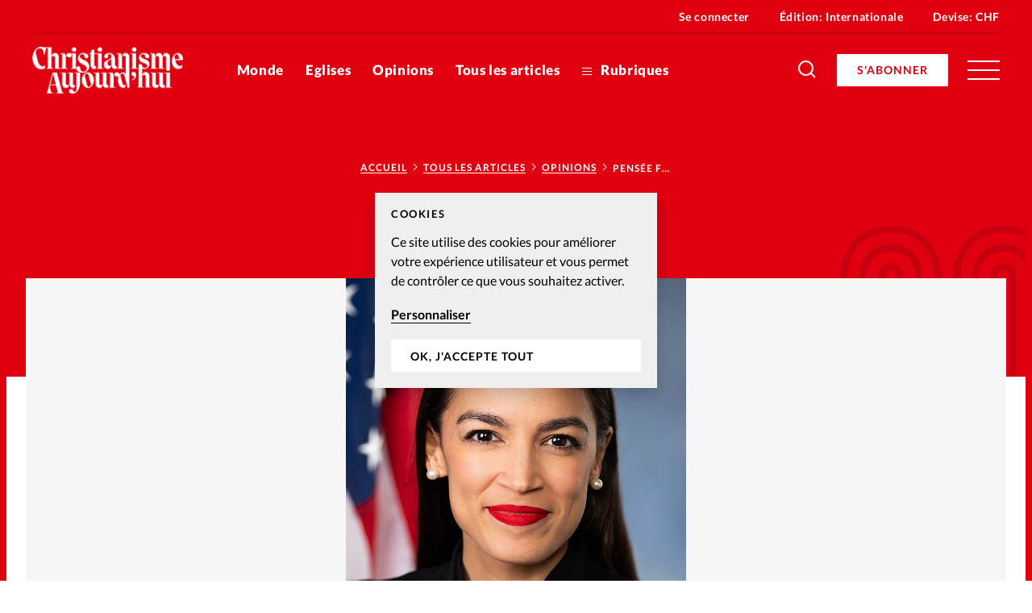

--- FILE ---
content_type: text/html; charset=UTF-8
request_url: https://www.christianismeaujourdhui.info/pensee-forte-12/
body_size: 21470
content:


<!doctype html>
<html class="no-js" lang="fr-FR">
<head>
	<meta charset="" />
	<meta http-equiv="Content-Type" content="text/html; charset=UTF-8" />
	<meta http-equiv="X-UA-Compatible" content="IE=edge">
	<meta name="viewport" content="width=device-width, initial-scale=1">
	<link rel="author" href="/humans.txt" />
	<link rel="pingback" href="" />
	<link rel="profile" href="http://gmpg.org/xfn/11">

	<script type="text/javascript">
		var html = document.getElementsByTagName('html')[0];
		html.className = html.className.replace(/(?:^|\s)no-js(?!\S)/g, 'js');
	</script>

		<meta name='robots' content='index, follow, max-image-preview:large, max-snippet:-1, max-video-preview:-1' />

	<!-- This site is optimized with the Yoast SEO plugin v20.6 - https://yoast.com/wordpress/plugins/seo/ -->
	<title>Pensée forte - Christianisme Aujourd&#039;hui</title>
	<meta name="description" content="Parle-t-on vraiment de la foi ? se demande Alexandria Ocasio-Cortez" />
	<link rel="canonical" href="https://www.christianismeaujourdhui.info/pensee-forte-12/" />
	<meta property="og:locale" content="fr_FR" />
	<meta property="og:type" content="article" />
	<meta property="og:title" content="Pensée forte - Christianisme Aujourd&#039;hui" />
	<meta property="og:description" content="Parle-t-on vraiment de la foi ? se demande Alexandria Ocasio-Cortez" />
	<meta property="og:url" content="https://www.christianismeaujourdhui.info/pensee-forte-12/" />
	<meta property="og:site_name" content="Christianisme Aujourd&#039;hui" />
	<meta property="article:published_time" content="2020-10-23T03:00:00+00:00" />
	<meta property="article:modified_time" content="2020-10-22T15:29:49+00:00" />
	<meta property="og:image" content="https://www.christianismeaujourdhui.info/wp-content/uploads/sites/3/2020/10/800px-Alexandria_Ocasio-Cortez__wiki.jpg" />
	<meta property="og:image:width" content="800" />
	<meta property="og:image:height" content="1100" />
	<meta property="og:image:type" content="image/jpeg" />
	<meta name="author" content="La rédaction de Christianisme Aujourd&#039;hui" />
	<meta name="twitter:card" content="summary_large_image" />
	<meta name="twitter:label1" content="Écrit par" />
	<meta name="twitter:data1" content="La rédaction de Christianisme Aujourd'hui" />
	<script type="application/ld+json" class="yoast-schema-graph">{"@context":"https://schema.org","@graph":[{"@type":"Article","@id":"https://www.christianismeaujourdhui.info/pensee-forte-12/#article","isPartOf":{"@id":"https://www.christianismeaujourdhui.info/pensee-forte-12/"},"author":{"name":"La rédaction de Christianisme Aujourd'hui","@id":"https://www.christianismeaujourdhui.info/#/schema/person/61034ad9aa0d06689e6f39387fd7865a"},"headline":"Pensée forte","datePublished":"2020-10-23T03:00:00+00:00","dateModified":"2020-10-22T15:29:49+00:00","mainEntityOfPage":{"@id":"https://www.christianismeaujourdhui.info/pensee-forte-12/"},"wordCount":96,"commentCount":0,"publisher":{"@id":"https://www.christianismeaujourdhui.info/#organization"},"image":{"@id":"https://www.christianismeaujourdhui.info/pensee-forte-12/#primaryimage"},"thumbnailUrl":"https://www.christianismeaujourdhui.info/wp-content/uploads/sites/3/2020/10/800px-Alexandria_Ocasio-Cortez__wiki.jpg","keywords":["Amérique du Nord","Bien-être et santé","Humanitaire","Politique"],"articleSection":["Opinions"],"inLanguage":"fr-FR","potentialAction":[{"@type":"CommentAction","name":"Comment","target":["https://www.christianismeaujourdhui.info/pensee-forte-12/#respond"]}]},{"@type":"WebPage","@id":"https://www.christianismeaujourdhui.info/pensee-forte-12/","url":"https://www.christianismeaujourdhui.info/pensee-forte-12/","name":"Pensée forte - Christianisme Aujourd&#039;hui","isPartOf":{"@id":"https://www.christianismeaujourdhui.info/#website"},"primaryImageOfPage":{"@id":"https://www.christianismeaujourdhui.info/pensee-forte-12/#primaryimage"},"image":{"@id":"https://www.christianismeaujourdhui.info/pensee-forte-12/#primaryimage"},"thumbnailUrl":"https://www.christianismeaujourdhui.info/wp-content/uploads/sites/3/2020/10/800px-Alexandria_Ocasio-Cortez__wiki.jpg","datePublished":"2020-10-23T03:00:00+00:00","dateModified":"2020-10-22T15:29:49+00:00","description":"Parle-t-on vraiment de la foi ? se demande Alexandria Ocasio-Cortez","breadcrumb":{"@id":"https://www.christianismeaujourdhui.info/pensee-forte-12/#breadcrumb"},"inLanguage":"fr-FR","potentialAction":[{"@type":"ReadAction","target":["https://www.christianismeaujourdhui.info/pensee-forte-12/"]}]},{"@type":"ImageObject","inLanguage":"fr-FR","@id":"https://www.christianismeaujourdhui.info/pensee-forte-12/#primaryimage","url":"https://www.christianismeaujourdhui.info/wp-content/uploads/sites/3/2020/10/800px-Alexandria_Ocasio-Cortez__wiki.jpg","contentUrl":"https://www.christianismeaujourdhui.info/wp-content/uploads/sites/3/2020/10/800px-Alexandria_Ocasio-Cortez__wiki.jpg","width":800,"height":1100,"caption":"Alexandria Ocasio-Cortez"},{"@type":"BreadcrumbList","@id":"https://www.christianismeaujourdhui.info/pensee-forte-12/#breadcrumb","itemListElement":[{"@type":"ListItem","position":1,"name":"Accueil","item":"https://www.christianismeaujourdhui.info/fr/"},{"@type":"ListItem","position":2,"name":"Tous les articles","item":"https://www.christianismeaujourdhui.info/tous-les-articles/"},{"@type":"ListItem","position":3,"name":"Opinions","item":"https://www.christianismeaujourdhui.info/rubrique/opinions/"},{"@type":"ListItem","position":4,"name":"Pensée forte"}]},{"@type":"WebSite","@id":"https://www.christianismeaujourdhui.info/#website","url":"https://www.christianismeaujourdhui.info/","name":"Christianisme Aujourd&#039;hui","description":"Un repère dans l&#039;actualité","publisher":{"@id":"https://www.christianismeaujourdhui.info/#organization"},"potentialAction":[{"@type":"SearchAction","target":{"@type":"EntryPoint","urlTemplate":"https://www.christianismeaujourdhui.info/?s={search_term_string}"},"query-input":"required name=search_term_string"}],"inLanguage":"fr-FR"},{"@type":"Organization","@id":"https://www.christianismeaujourdhui.info/#organization","name":"Christianisme Aujourd'hui","url":"https://www.christianismeaujourdhui.info/","logo":{"@type":"ImageObject","inLanguage":"fr-FR","@id":"https://www.christianismeaujourdhui.info/#/schema/logo/image/","url":"https://www.christianismeaujourdhui.info/wp-content/uploads/sites/3/2020/09/logo-christianisme-small.jpg","contentUrl":"https://www.christianismeaujourdhui.info/wp-content/uploads/sites/3/2020/09/logo-christianisme-small.jpg","width":200,"height":85,"caption":"Christianisme Aujourd'hui"},"image":{"@id":"https://www.christianismeaujourdhui.info/#/schema/logo/image/"}},{"@type":"Person","@id":"https://www.christianismeaujourdhui.info/#/schema/person/61034ad9aa0d06689e6f39387fd7865a","name":"La rédaction de Christianisme Aujourd'hui","image":{"@type":"ImageObject","inLanguage":"fr-FR","@id":"https://www.christianismeaujourdhui.info/#/schema/person/image/","url":"https://secure.gravatar.com/avatar/96cdf47062452e36c21952349114d161?s=96&d=mm&r=g","contentUrl":"https://secure.gravatar.com/avatar/96cdf47062452e36c21952349114d161?s=96&d=mm&r=g","caption":"La rédaction de Christianisme Aujourd'hui"},"url":"https://www.christianismeaujourdhui.info/author/redactioncha/"}]}</script>
	<!-- / Yoast SEO plugin. -->


<link rel='dns-prefetch' href='//p.alliance-presse.com' />
<link rel='dns-prefetch' href='//js.stripe.com' />
<link rel="alternate" type="application/rss+xml" title="Christianisme Aujourd&#039;hui &raquo; Pensée forte Flux des commentaires" href="https://www.christianismeaujourdhui.info/pensee-forte-12/feed/" />
<style id='safe-svg-svg-icon-style-inline-css' type='text/css'>
.safe-svg-cover .safe-svg-inside{display:inline-block;max-width:100%}.safe-svg-cover svg{height:100%;max-height:100%;max-width:100%;width:100%}

</style>
<link rel='stylesheet' id='wc-blocks-vendors-style-css' href='https://www.christianismeaujourdhui.info/wp-content/plugins/woocommerce/packages/woocommerce-blocks/build/wc-blocks-vendors-style.css' type='text/css' media='all' />
<link rel='stylesheet' id='wc-blocks-style-css' href='https://www.christianismeaujourdhui.info/wp-content/plugins/woocommerce/packages/woocommerce-blocks/build/wc-blocks-style.css' type='text/css' media='all' />
<link rel='stylesheet' id='wc-memberships-blocks-css' href='https://www.christianismeaujourdhui.info/wp-content/plugins/woocommerce-memberships/assets/css/blocks/wc-memberships-blocks.min.css' type='text/css' media='all' />
<link rel='stylesheet' id='classic-theme-styles-css' href='https://www.christianismeaujourdhui.info/wp-includes/css/classic-themes.min.css' type='text/css' media='all' />
<style id='global-styles-inline-css' type='text/css'>
body{--wp--preset--color--black: #000000;--wp--preset--color--cyan-bluish-gray: #abb8c3;--wp--preset--color--white: #ffffff;--wp--preset--color--pale-pink: #f78da7;--wp--preset--color--vivid-red: #cf2e2e;--wp--preset--color--luminous-vivid-orange: #ff6900;--wp--preset--color--luminous-vivid-amber: #fcb900;--wp--preset--color--light-green-cyan: #7bdcb5;--wp--preset--color--vivid-green-cyan: #00d084;--wp--preset--color--pale-cyan-blue: #8ed1fc;--wp--preset--color--vivid-cyan-blue: #0693e3;--wp--preset--color--vivid-purple: #9b51e0;--wp--preset--gradient--vivid-cyan-blue-to-vivid-purple: linear-gradient(135deg,rgba(6,147,227,1) 0%,rgb(155,81,224) 100%);--wp--preset--gradient--light-green-cyan-to-vivid-green-cyan: linear-gradient(135deg,rgb(122,220,180) 0%,rgb(0,208,130) 100%);--wp--preset--gradient--luminous-vivid-amber-to-luminous-vivid-orange: linear-gradient(135deg,rgba(252,185,0,1) 0%,rgba(255,105,0,1) 100%);--wp--preset--gradient--luminous-vivid-orange-to-vivid-red: linear-gradient(135deg,rgba(255,105,0,1) 0%,rgb(207,46,46) 100%);--wp--preset--gradient--very-light-gray-to-cyan-bluish-gray: linear-gradient(135deg,rgb(238,238,238) 0%,rgb(169,184,195) 100%);--wp--preset--gradient--cool-to-warm-spectrum: linear-gradient(135deg,rgb(74,234,220) 0%,rgb(151,120,209) 20%,rgb(207,42,186) 40%,rgb(238,44,130) 60%,rgb(251,105,98) 80%,rgb(254,248,76) 100%);--wp--preset--gradient--blush-light-purple: linear-gradient(135deg,rgb(255,206,236) 0%,rgb(152,150,240) 100%);--wp--preset--gradient--blush-bordeaux: linear-gradient(135deg,rgb(254,205,165) 0%,rgb(254,45,45) 50%,rgb(107,0,62) 100%);--wp--preset--gradient--luminous-dusk: linear-gradient(135deg,rgb(255,203,112) 0%,rgb(199,81,192) 50%,rgb(65,88,208) 100%);--wp--preset--gradient--pale-ocean: linear-gradient(135deg,rgb(255,245,203) 0%,rgb(182,227,212) 50%,rgb(51,167,181) 100%);--wp--preset--gradient--electric-grass: linear-gradient(135deg,rgb(202,248,128) 0%,rgb(113,206,126) 100%);--wp--preset--gradient--midnight: linear-gradient(135deg,rgb(2,3,129) 0%,rgb(40,116,252) 100%);--wp--preset--duotone--dark-grayscale: url('#wp-duotone-dark-grayscale');--wp--preset--duotone--grayscale: url('#wp-duotone-grayscale');--wp--preset--duotone--purple-yellow: url('#wp-duotone-purple-yellow');--wp--preset--duotone--blue-red: url('#wp-duotone-blue-red');--wp--preset--duotone--midnight: url('#wp-duotone-midnight');--wp--preset--duotone--magenta-yellow: url('#wp-duotone-magenta-yellow');--wp--preset--duotone--purple-green: url('#wp-duotone-purple-green');--wp--preset--duotone--blue-orange: url('#wp-duotone-blue-orange');--wp--preset--font-size--small: 13px;--wp--preset--font-size--medium: 20px;--wp--preset--font-size--large: 36px;--wp--preset--font-size--x-large: 42px;--wp--preset--spacing--20: 0.44rem;--wp--preset--spacing--30: 0.67rem;--wp--preset--spacing--40: 1rem;--wp--preset--spacing--50: 1.5rem;--wp--preset--spacing--60: 2.25rem;--wp--preset--spacing--70: 3.38rem;--wp--preset--spacing--80: 5.06rem;--wp--preset--shadow--natural: 6px 6px 9px rgba(0, 0, 0, 0.2);--wp--preset--shadow--deep: 12px 12px 50px rgba(0, 0, 0, 0.4);--wp--preset--shadow--sharp: 6px 6px 0px rgba(0, 0, 0, 0.2);--wp--preset--shadow--outlined: 6px 6px 0px -3px rgba(255, 255, 255, 1), 6px 6px rgba(0, 0, 0, 1);--wp--preset--shadow--crisp: 6px 6px 0px rgba(0, 0, 0, 1);}:where(.is-layout-flex){gap: 0.5em;}body .is-layout-flow > .alignleft{float: left;margin-inline-start: 0;margin-inline-end: 2em;}body .is-layout-flow > .alignright{float: right;margin-inline-start: 2em;margin-inline-end: 0;}body .is-layout-flow > .aligncenter{margin-left: auto !important;margin-right: auto !important;}body .is-layout-constrained > .alignleft{float: left;margin-inline-start: 0;margin-inline-end: 2em;}body .is-layout-constrained > .alignright{float: right;margin-inline-start: 2em;margin-inline-end: 0;}body .is-layout-constrained > .aligncenter{margin-left: auto !important;margin-right: auto !important;}body .is-layout-constrained > :where(:not(.alignleft):not(.alignright):not(.alignfull)){max-width: var(--wp--style--global--content-size);margin-left: auto !important;margin-right: auto !important;}body .is-layout-constrained > .alignwide{max-width: var(--wp--style--global--wide-size);}body .is-layout-flex{display: flex;}body .is-layout-flex{flex-wrap: wrap;align-items: center;}body .is-layout-flex > *{margin: 0;}:where(.wp-block-columns.is-layout-flex){gap: 2em;}.has-black-color{color: var(--wp--preset--color--black) !important;}.has-cyan-bluish-gray-color{color: var(--wp--preset--color--cyan-bluish-gray) !important;}.has-white-color{color: var(--wp--preset--color--white) !important;}.has-pale-pink-color{color: var(--wp--preset--color--pale-pink) !important;}.has-vivid-red-color{color: var(--wp--preset--color--vivid-red) !important;}.has-luminous-vivid-orange-color{color: var(--wp--preset--color--luminous-vivid-orange) !important;}.has-luminous-vivid-amber-color{color: var(--wp--preset--color--luminous-vivid-amber) !important;}.has-light-green-cyan-color{color: var(--wp--preset--color--light-green-cyan) !important;}.has-vivid-green-cyan-color{color: var(--wp--preset--color--vivid-green-cyan) !important;}.has-pale-cyan-blue-color{color: var(--wp--preset--color--pale-cyan-blue) !important;}.has-vivid-cyan-blue-color{color: var(--wp--preset--color--vivid-cyan-blue) !important;}.has-vivid-purple-color{color: var(--wp--preset--color--vivid-purple) !important;}.has-black-background-color{background-color: var(--wp--preset--color--black) !important;}.has-cyan-bluish-gray-background-color{background-color: var(--wp--preset--color--cyan-bluish-gray) !important;}.has-white-background-color{background-color: var(--wp--preset--color--white) !important;}.has-pale-pink-background-color{background-color: var(--wp--preset--color--pale-pink) !important;}.has-vivid-red-background-color{background-color: var(--wp--preset--color--vivid-red) !important;}.has-luminous-vivid-orange-background-color{background-color: var(--wp--preset--color--luminous-vivid-orange) !important;}.has-luminous-vivid-amber-background-color{background-color: var(--wp--preset--color--luminous-vivid-amber) !important;}.has-light-green-cyan-background-color{background-color: var(--wp--preset--color--light-green-cyan) !important;}.has-vivid-green-cyan-background-color{background-color: var(--wp--preset--color--vivid-green-cyan) !important;}.has-pale-cyan-blue-background-color{background-color: var(--wp--preset--color--pale-cyan-blue) !important;}.has-vivid-cyan-blue-background-color{background-color: var(--wp--preset--color--vivid-cyan-blue) !important;}.has-vivid-purple-background-color{background-color: var(--wp--preset--color--vivid-purple) !important;}.has-black-border-color{border-color: var(--wp--preset--color--black) !important;}.has-cyan-bluish-gray-border-color{border-color: var(--wp--preset--color--cyan-bluish-gray) !important;}.has-white-border-color{border-color: var(--wp--preset--color--white) !important;}.has-pale-pink-border-color{border-color: var(--wp--preset--color--pale-pink) !important;}.has-vivid-red-border-color{border-color: var(--wp--preset--color--vivid-red) !important;}.has-luminous-vivid-orange-border-color{border-color: var(--wp--preset--color--luminous-vivid-orange) !important;}.has-luminous-vivid-amber-border-color{border-color: var(--wp--preset--color--luminous-vivid-amber) !important;}.has-light-green-cyan-border-color{border-color: var(--wp--preset--color--light-green-cyan) !important;}.has-vivid-green-cyan-border-color{border-color: var(--wp--preset--color--vivid-green-cyan) !important;}.has-pale-cyan-blue-border-color{border-color: var(--wp--preset--color--pale-cyan-blue) !important;}.has-vivid-cyan-blue-border-color{border-color: var(--wp--preset--color--vivid-cyan-blue) !important;}.has-vivid-purple-border-color{border-color: var(--wp--preset--color--vivid-purple) !important;}.has-vivid-cyan-blue-to-vivid-purple-gradient-background{background: var(--wp--preset--gradient--vivid-cyan-blue-to-vivid-purple) !important;}.has-light-green-cyan-to-vivid-green-cyan-gradient-background{background: var(--wp--preset--gradient--light-green-cyan-to-vivid-green-cyan) !important;}.has-luminous-vivid-amber-to-luminous-vivid-orange-gradient-background{background: var(--wp--preset--gradient--luminous-vivid-amber-to-luminous-vivid-orange) !important;}.has-luminous-vivid-orange-to-vivid-red-gradient-background{background: var(--wp--preset--gradient--luminous-vivid-orange-to-vivid-red) !important;}.has-very-light-gray-to-cyan-bluish-gray-gradient-background{background: var(--wp--preset--gradient--very-light-gray-to-cyan-bluish-gray) !important;}.has-cool-to-warm-spectrum-gradient-background{background: var(--wp--preset--gradient--cool-to-warm-spectrum) !important;}.has-blush-light-purple-gradient-background{background: var(--wp--preset--gradient--blush-light-purple) !important;}.has-blush-bordeaux-gradient-background{background: var(--wp--preset--gradient--blush-bordeaux) !important;}.has-luminous-dusk-gradient-background{background: var(--wp--preset--gradient--luminous-dusk) !important;}.has-pale-ocean-gradient-background{background: var(--wp--preset--gradient--pale-ocean) !important;}.has-electric-grass-gradient-background{background: var(--wp--preset--gradient--electric-grass) !important;}.has-midnight-gradient-background{background: var(--wp--preset--gradient--midnight) !important;}.has-small-font-size{font-size: var(--wp--preset--font-size--small) !important;}.has-medium-font-size{font-size: var(--wp--preset--font-size--medium) !important;}.has-large-font-size{font-size: var(--wp--preset--font-size--large) !important;}.has-x-large-font-size{font-size: var(--wp--preset--font-size--x-large) !important;}
.wp-block-navigation a:where(:not(.wp-element-button)){color: inherit;}
:where(.wp-block-columns.is-layout-flex){gap: 2em;}
.wp-block-pullquote{font-size: 1.5em;line-height: 1.6;}
</style>
<style id='woocommerce-inline-inline-css' type='text/css'>
.woocommerce form .form-row .required { visibility: visible; }
</style>
<link rel='stylesheet' id='ppress-frontend-css' href='https://www.christianismeaujourdhui.info/wp-content/plugins/wp-user-avatar/assets/css/frontend.min.css' type='text/css' media='all' />
<link rel='stylesheet' id='ppress-flatpickr-css' href='https://www.christianismeaujourdhui.info/wp-content/plugins/wp-user-avatar/assets/flatpickr/flatpickr.min.css' type='text/css' media='all' />
<link rel='stylesheet' id='ppress-select2-css' href='https://www.christianismeaujourdhui.info/wp-content/plugins/wp-user-avatar/assets/select2/select2.min.css' type='text/css' media='all' />
<link rel='stylesheet' id='give-styles-css' href='https://www.christianismeaujourdhui.info/wp-content/plugins/give/assets/dist/css/give.css' type='text/css' media='all' />
<link rel='stylesheet' id='give-donation-summary-style-frontend-css' href='https://www.christianismeaujourdhui.info/wp-content/plugins/give/assets/dist/css/give-donation-summary.css' type='text/css' media='all' />
<link rel='stylesheet' id='give_ffm_frontend_styles-css' href='https://www.christianismeaujourdhui.info/wp-content/plugins/give-form-field-manager/assets/dist/css/give-ffm-frontend.css' type='text/css' media='all' />
<link rel='stylesheet' id='give_ffm_datepicker_styles-css' href='https://www.christianismeaujourdhui.info/wp-content/plugins/give-form-field-manager/assets/dist/css/give-ffm-datepicker.css' type='text/css' media='all' />
<link rel='stylesheet' id='give_recurring_css-css' href='https://www.christianismeaujourdhui.info/wp-content/plugins/give-recurring/assets/css/give-recurring.min.css' type='text/css' media='all' />
<link rel='stylesheet' id='currency-switcher-css' href='https://www.christianismeaujourdhui.info/wp-content/plugins/woocommerce-multicurrency/src/WOOMC/Currency/Switcher/currency-switcher.css' type='text/css' media='all' />
<link rel='stylesheet' id='supt-styles-css' href='https://www.christianismeaujourdhui.info/wp-content/themes/alliance-presse/static/bundle.661f3f4d.css' type='text/css' media='all' />
<link rel='preload' as='font' id='supt-preload-font-lato-regular-css' href='https://www.christianismeaujourdhui.info/wp-content/themes/alliance-presse/static/fonts/lato/lato-regular.woff2' type='font/woff2' media='all' />
<link rel='preload' as='font' id='supt-preload-font-lato-bold-css' href='https://www.christianismeaujourdhui.info/wp-content/themes/alliance-presse/static/fonts/lato/lato-bold.woff2' type='font/woff2' media='all' />
<link rel='preload' as='font' id='supt-preload-font-lato-black-css' href='https://www.christianismeaujourdhui.info/wp-content/themes/alliance-presse/static/fonts/lato/lato-black.woff2' type='font/woff2' media='all' />
<link rel='preload' as='font' id='supt-preload-font-worksans-bold-css' href='https://www.christianismeaujourdhui.info/wp-content/themes/alliance-presse/static/fonts/worksans/worksans-bold.woff2' type='font/woff2' media='all' />
<link rel='stylesheet' id='popup-maker-site-css' href='//www.christianismeaujourdhui.info/wp-content/uploads/sites/3/pum/pum-site-styles-3.css?generated=1682500513&#038;ver=1.18.1' type='text/css' media='all' />
<script type='text/javascript' src='//p.alliance-presse.com/ads/www/delivery/asyncjs.php' id='ad-delivery-script-js'></script>
<script type='text/javascript' src='https://www.christianismeaujourdhui.info/wp-includes/js/jquery/jquery.min.js' id='jquery-core-js'></script>
<script type='text/javascript' src='https://www.christianismeaujourdhui.info/wp-includes/js/jquery/jquery-migrate.min.js' id='jquery-migrate-js'></script>
<script type='text/javascript' src='https://www.christianismeaujourdhui.info/wp-includes/js/jquery/ui/core.min.js' id='jquery-ui-core-js'></script>
<script type='text/javascript' src='https://www.christianismeaujourdhui.info/wp-includes/js/jquery/ui/datepicker.min.js' id='jquery-ui-datepicker-js'></script>
<script type='text/javascript' id='jquery-ui-datepicker-js-after'>
jQuery(function(jQuery){jQuery.datepicker.setDefaults({"closeText":"Fermer","currentText":"Aujourd\u2019hui","monthNames":["janvier","f\u00e9vrier","mars","avril","mai","juin","juillet","ao\u00fbt","septembre","octobre","novembre","d\u00e9cembre"],"monthNamesShort":["Jan","F\u00e9v","Mar","Avr","Mai","Juin","Juil","Ao\u00fbt","Sep","Oct","Nov","D\u00e9c"],"nextText":"Suivant","prevText":"Pr\u00e9c\u00e9dent","dayNames":["dimanche","lundi","mardi","mercredi","jeudi","vendredi","samedi"],"dayNamesShort":["dim","lun","mar","mer","jeu","ven","sam"],"dayNamesMin":["D","L","M","M","J","V","S"],"dateFormat":"d M yy","firstDay":1,"isRTL":false});});
</script>
<script type='text/javascript' src='https://www.christianismeaujourdhui.info/wp-includes/js/jquery/ui/mouse.min.js' id='jquery-ui-mouse-js'></script>
<script type='text/javascript' src='https://www.christianismeaujourdhui.info/wp-includes/js/jquery/ui/slider.min.js' id='jquery-ui-slider-js'></script>
<script type='text/javascript' src='https://www.christianismeaujourdhui.info/wp-includes/js/clipboard.min.js' id='clipboard-js'></script>
<script type='text/javascript' src='https://www.christianismeaujourdhui.info/wp-includes/js/plupload/moxie.min.js' id='moxiejs-js'></script>
<script type='text/javascript' src='https://www.christianismeaujourdhui.info/wp-includes/js/plupload/plupload.min.js' id='plupload-js'></script>
<script type='text/javascript' src='https://www.christianismeaujourdhui.info/wp-includes/js/underscore.min.js' id='underscore-js'></script>
<script type='text/javascript' src='https://www.christianismeaujourdhui.info/wp-includes/js/dist/vendor/wp-polyfill-inert.min.js' id='wp-polyfill-inert-js'></script>
<script type='text/javascript' src='https://www.christianismeaujourdhui.info/wp-includes/js/dist/vendor/regenerator-runtime.min.js' id='regenerator-runtime-js'></script>
<script type='text/javascript' src='https://www.christianismeaujourdhui.info/wp-includes/js/dist/vendor/wp-polyfill.min.js' id='wp-polyfill-js'></script>
<script type='text/javascript' src='https://www.christianismeaujourdhui.info/wp-includes/js/dist/dom-ready.min.js' id='wp-dom-ready-js'></script>
<script type='text/javascript' src='https://www.christianismeaujourdhui.info/wp-includes/js/dist/hooks.min.js' id='wp-hooks-js'></script>
<script type='text/javascript' src='https://www.christianismeaujourdhui.info/wp-includes/js/dist/i18n.min.js' id='wp-i18n-js'></script>
<script type='text/javascript' id='wp-i18n-js-after'>
wp.i18n.setLocaleData( { 'text direction\u0004ltr': [ 'ltr' ] } );
</script>
<script type='text/javascript' id='wp-a11y-js-translations'>
( function( domain, translations ) {
	var localeData = translations.locale_data[ domain ] || translations.locale_data.messages;
	localeData[""].domain = domain;
	wp.i18n.setLocaleData( localeData, domain );
} )( "default", {"translation-revision-date":"2025-10-01 05:33:45+0000","generator":"GlotPress\/4.0.1","domain":"messages","locale_data":{"messages":{"":{"domain":"messages","plural-forms":"nplurals=2; plural=n > 1;","lang":"fr"},"Notifications":["Notifications"]}},"comment":{"reference":"wp-includes\/js\/dist\/a11y.js"}} );
</script>
<script type='text/javascript' src='https://www.christianismeaujourdhui.info/wp-includes/js/dist/a11y.min.js' id='wp-a11y-js'></script>
<script type='text/javascript' id='plupload-handlers-js-extra'>
/* <![CDATA[ */
var pluploadL10n = {"queue_limit_exceeded":"Vous avez tent\u00e9 de t\u00e9l\u00e9verser trop de fichiers \u00e0 la fois.","file_exceeds_size_limit":"%s d\u00e9passe la limite de t\u00e9l\u00e9versement de ce site.","zero_byte_file":"Le fichier est vide. Veuillez en essayer un autre.","invalid_filetype":"D\u00e9sol\u00e9, vous n\u2019avez pas l\u2019autorisation de t\u00e9l\u00e9verser ce type de fichier.","not_an_image":"Ce fichier n\u2019est pas une image. Veuillez en t\u00e9l\u00e9verser un autre.","image_memory_exceeded":"M\u00e9moire d\u00e9pass\u00e9e. Veuillez r\u00e9essayer avec un fichier plus petit.","image_dimensions_exceeded":"Ce fichier est plus grand que la taille maximale. Veuillez en t\u00e9l\u00e9verser un autre.","default_error":"Une erreur est survenue lors du t\u00e9l\u00e9versement. Veuillez r\u00e9essayer plus tard.","missing_upload_url":"Il y a une erreur de configuration. Veuillez contacter l\u2019administrateur ou l\u2019administratrice de votre serveur.","upload_limit_exceeded":"Vous ne pouvez t\u00e9l\u00e9verser qu\u2019un fichier.","http_error":"Le serveur a renvoy\u00e9 une r\u00e9ponse inattendue. Cependant, le fichier a peut-\u00eatre \u00e9t\u00e9 bien t\u00e9l\u00e9vers\u00e9. Veuillez v\u00e9rifier dans la m\u00e9diath\u00e8que ou actualiser la page.","http_error_image":"Le serveur ne peut pas traiter l\u2019image. Cela peut se produire si le serveur est occup\u00e9 ou ne dispose pas de suffisamment de ressources pour terminer la t\u00e2che. T\u00e9l\u00e9verser une image plus petite peut aider. La taille maximale sugg\u00e9r\u00e9e est de 2560 pixels.","upload_failed":"Le t\u00e9l\u00e9versement a \u00e9chou\u00e9.","big_upload_failed":"Veuillez essayer de t\u00e9l\u00e9verser ce fichier \u00e0 l\u2019aide de l\u2019%1$soutil de t\u00e9l\u00e9versement%2$s.","big_upload_queued":"%s d\u00e9passe la limite de t\u00e9l\u00e9versement pour l\u2019outil de t\u00e9l\u00e9versement multiple utilis\u00e9 avec votre navigateur.","io_error":"Erreur I\/O (entr\u00e9es-sorties).","security_error":"Erreur de s\u00e9curit\u00e9.","file_cancelled":"Fichier annul\u00e9.","upload_stopped":"T\u00e9l\u00e9versement stopp\u00e9.","dismiss":"Ignorer","crunching":"En cours de traitement\u2026","deleted":"d\u00e9plac\u00e9 dans la corbeille.","error_uploading":"\u00ab\u00a0%s\u00a0\u00bb n\u2019a pas pu \u00eatre t\u00e9l\u00e9vers\u00e9.","unsupported_image":"Cette image ne peut pas \u00eatre affich\u00e9e dans un navigateur. Pour un meilleur r\u00e9sultat, convertissez-la en JPEG avant de la t\u00e9l\u00e9verser.","noneditable_image":"Cette image ne peut pas \u00eatre trait\u00e9e par le serveur web. Convertissez-la en JPEG ou PNG avant de la t\u00e9l\u00e9verser.","file_url_copied":"L\u2019URL du fichier a \u00e9t\u00e9 copi\u00e9e dans votre presse-papier"};
/* ]]> */
</script>
<script type='text/javascript' src='https://www.christianismeaujourdhui.info/wp-includes/js/plupload/handlers.min.js' id='plupload-handlers-js'></script>
<script type='text/javascript' id='give_ffm_frontend-js-extra'>
/* <![CDATA[ */
var give_ffm_frontend = {"ajaxurl":"https:\/\/www.christianismeaujourdhui.info\/wp-admin\/admin-ajax.php","error_message":"Please complete all required fields","submit_button_text":"Donate Now","nonce":"d8afc0fe79","confirmMsg":"Are you sure?","i18n":{"timepicker":{"choose_time":"Choose Time","time":"Time","hour":"Hour","minute":"Minute","second":"Second","done":"Done","now":"Now"},"repeater":{"max_rows":"You have added the maximum number of fields allowed."}},"plupload":{"url":"https:\/\/www.christianismeaujourdhui.info\/wp-admin\/admin-ajax.php?nonce=220e95e13b","flash_swf_url":"https:\/\/www.christianismeaujourdhui.info\/wp-includes\/js\/plupload\/plupload.flash.swf","filters":[{"title":"Allowed Files","extensions":"*"}],"multipart":true,"urlstream_upload":true}};
/* ]]> */
</script>
<script type='text/javascript' src='https://www.christianismeaujourdhui.info/wp-content/plugins/give-form-field-manager/assets/dist/js/give-ffm-frontend.js' id='give_ffm_frontend-js'></script>
<script type='text/javascript' id='swp-js-js-extra'>
/* <![CDATA[ */
var swp_data = {"replacements":{"woocommerce-memberships|\t\t\t<p>Hey {member_name},<\/p>\n\t\t\t<p>Your {membership_plan} membership at {site_title} is now active!<\/p>\n\t\t\t<p>You can view more details about your membership from <a href=\"{membership_view_url}\">your account<\/a>.<\/p>\n\t\t\t<p>{site_title}<\/p>\n\t\t||":"\t\t\t<p>Bonjour {member_name},<\/p>\n\t\t\t<p>Votre {membership_plan} abonnement \u00e0 {site_title} est maintenant actif !<\/p>\n\t\t\t<p>Vous pouvez afficher plus de d\u00e9tails sur votre adh\u00e9sion\u00a0<a href=\"{membership_view_url}\">depuis votre compte<\/a>.<\/p>\n\t\t\t<p>{site_title}<\/p>\n\t\t","|%s ago||":"il y a %s","woocommerce|As a reminder, here are your order details:||":"Pour rappel, voici les d\u00e9tails de votre achat :","supt|Pour vous connecter \u00e0 votre compte Alliance Presse, saisissez votre e-mail et votre mot de passe. Un seul compte vous permet d\u2019acc\u00e8der \u00e0 tous nos sites.|Register form|":"Votre compte client vous permet d'acc\u00e9der \u00e0 tous <a href=\"https:\/\/www.alliance-presse.info\/\" target=_blank >nos sites Alliance Presse<\/a>. Si vous avez d\u00e9j\u00e0 un compte Alliance Presse, saisissez votre e-mail et votre mot de passe. ","woocommerce|Thanks for creating an account on %1$s. Your username is %2$s. You can access your account area to view orders, change your password, and more at: %3$s||":"Merci d\u2019avoir cr\u00e9\u00e9 un compte sur %1$s. Votre identifiant est %2$s. Vous pouvez acc\u00e9der \u00e0 l\u2019espace membre de votre compte pour visualiser vos commandes, changer votre mot de passe ou vos coordonn\u00e9es : %3$s","woocommerce|Your order on %s has been refunded. There are more details below for your reference:||":"Votre commande sur %s a \u00e9t\u00e9 rembours\u00e9e. Vous trouverez le d\u00e9tail ci-dessous :","woocommerce|Your personal data will be used to process your order, support your experience throughout this website, and for other purposes described in our %s.||":"Vos donn\u00e9es personnelles seront utilis\u00e9es pour traiter votre commande, soutenir votre exp\u00e9rience sur ce site et \u00e0 d&#039;autres fins d\u00e9crites dans %s.","supt|Alliance Presse - Connexion|Register form|":"Connexion \u00e0 votre compte Alliance Presse sur Christianisme Aujourd'hui","supt|Alliance Presse - S\u2019enregistrer|Register form|":"Cr\u00e9er un compte Alliance Presse sur Christianisme Aujourd'hui","woocommerce|Country \/ Region||":"Pays \/ R\u00e9gion","supt|Pour vous enregistrer \u00e0 Alliance Presse, saisissez vos coordonn\u00e9es. Un seul compte vous permet d\u2019acc\u00e9der \u00e0 tous nos sites.|Register form|":"En cr\u00e9ant un compte client vous pourrez acc\u00e9der \u00e0 tous <a href=\"\/ https:\/\/www.alliance-presse.info\/ target=_blank \">nos sites Alliance Presse<\/a>. Si vous avez d\u00e9j\u00e0 un compte Alliance Presse, <a href=\"\/mon-compte\">connectez-vous<\/a>.","woocommerce-memberships|Renew your {membership_plan}||":"Renouvelez votre abonnement","woocommerce|Sous-total:||":"Sous-total :","woocommerce|includes||":"Comprend","woocommerce|via %s||":"(forfait \"%s\")","woocommerce-memberships|You can now access {membership_plan}||":"Vous \u00eates d\u00e9sormais abonn\u00e9 !","woocommerce|Thank you. Your order has been received.||":"Merci pour votre commande !","supt|Abonnements digitaux|My account menu item|":"Mes abonnements digitaux","supt|Achats E-magazines|My account menu item|":"Mes e-magazines","woocommerce-memberships|An update about your {membership_plan}||":"Information \u00e0 propos de votre abonnement","supt|Et recevez l'acc\u00e8s \u00e0 10 articles r\u00e9serv\u00e9s aux abonn\u00e9s.|Article paywall|":"Et profitez gratuitement de l'acc\u00e8s aux articles web r\u00e9serv\u00e9s aux abonn\u00e9s pendant 14 jours.","woocommerce|Order||":"Toutes mes commandes","woocommerce-memberships|Renew your {site_title} membership!||":"Votre abonnement sur le site {site_title} a expir\u00e9","woocommerce-subscriptions|Via %s||":"(forfait \"%s\")","woocommerce-memberships|You can renew your {membership_plan}||":"Vous pouvez renouveler votre abonnement {membership_plan}","supt|Et recevez l'acc\u00e8s \u00e0 10 articles r\u00e9serv\u00e9s aux abonn\u00e9s.|Login page CTA|":"Et profitez gratuitement de l'acc\u00e8s aux articles web r\u00e9serv\u00e9s aux abonn\u00e9s pendant 14 jours.","woocommerce-pdf-product-vouchers|Your voucher is ready!||":"Votre bon cadeau est pr\u00eat !","woocommerce-pdf-product-vouchers|Your vouchers are ready!||":"Vos bon cadeaux sont pr\u00eats !","woocommerce-pdf-product-vouchers|Your voucher from order {order_number} is ready||":"Votre bon cadeau commande n\u00b0{order_number} est pr\u00eat !","woocommerce|Coupon||":"Code promo ou bon cadeau","woocommerce|Coupons||":"Code promo et bon cadeau","woocommerce|Coupon code||":"Code promo et bon cadeau"},"lang":"fr_FR","discovery":"","available":[],"discovery_endpoint":"","discovery_nonce":"","domains":["woocommerce-memberships","default","woocommerce","supt","woocommerce-subscriptions","woocommerce-pdf-product-vouchers"]};
/* ]]> */
</script>
<script type='text/javascript' src='https://www.christianismeaujourdhui.info/wp-content/plugins/say-what-pro/assets/build/frontend.js' id='swp-js-js'></script>
<script type='text/javascript' src='https://www.christianismeaujourdhui.info/wp-content/plugins/wp-user-avatar/assets/flatpickr/flatpickr.min.js' id='ppress-flatpickr-js'></script>
<script type='text/javascript' src='https://www.christianismeaujourdhui.info/wp-content/plugins/wp-user-avatar/assets/select2/select2.min.js' id='ppress-select2-js'></script>
<script type='text/javascript' id='give-stripe-js-js-extra'>
/* <![CDATA[ */
var give_stripe_vars = {"zero_based_currency":"","zero_based_currencies_list":["JPY","KRW","CLP","ISK","BIF","DJF","GNF","KHR","KPW","LAK","LKR","MGA","MZN","VUV"],"sitename":"","checkoutBtnTitle":"Donner","publishable_key":"pk_live_51GMajwK2XsQaXHzoKDyM27t1TT32faq9nF4JtduZxreJURynIDNvdoLGxH89qBrpq6J4HECr7pvqRWAGedn9WQ4y00bjCN7x8x","checkout_image":"","checkout_address":"","checkout_processing_text":"Don en cours de traitement...","give_version":"2.26.0","cc_fields_format":"multi","card_number_placeholder_text":"Num\u00e9ro de la carte","card_cvc_placeholder_text":"CVC","donate_button_text":"Donnez maintenant","element_font_styles":{"cssSrc":false},"element_base_styles":{"color":"#32325D","fontWeight":500,"fontSize":"16px","fontSmoothing":"antialiased","::placeholder":{"color":"#222222"},":-webkit-autofill":{"color":"#e39f48"}},"element_complete_styles":{},"element_empty_styles":{},"element_invalid_styles":{},"float_labels":"","base_country":"CH","preferred_locale":"fr","stripe_card_update":"","stripe_becs_update":""};
/* ]]> */
</script>
<script type='text/javascript' src='https://js.stripe.com/v3/' id='give-stripe-js-js'></script>
<script type='text/javascript' src='https://www.christianismeaujourdhui.info/wp-content/plugins/give/assets/dist/js/give-stripe.js' id='give-stripe-onpage-js-js'></script>
<script type='text/javascript' id='give-js-extra'>
/* <![CDATA[ */
var give_global_vars = {"ajaxurl":"https:\/\/www.christianismeaujourdhui.info\/wp-admin\/admin-ajax.php","checkout_nonce":"68429178d3","currency":"CHF","currency_sign":" CHF","currency_pos":"after","thousands_separator":" ","decimal_separator":".","no_gateway":"Veuillez s\u00e9lectionner votre mode de paiement.","bad_minimum":"Le montant du don minimum pour ce formulaire est de","bad_maximum":"Le montant maximum du don personnalis\u00e9 pour ce formulaire est","general_loading":"Chargement\u2026","purchase_loading":"Veuillez patienter\u2026","textForOverlayScreen":"<h3>En cours...<\/h3><p>This will only take a second!<\/p>","number_decimals":"2","is_test_mode":"","give_version":"2.26.0","magnific_options":{"main_class":"give-modal","close_on_bg_click":false},"form_translation":{"payment-mode":"Veuillez s\u00e9lectionner un moyen de paiement.","give_first":"Veuillez saisir votre pr\u00e9nom.","give_last":"Veuillez saisir votre nom.","give_email":"Veuillez saisir une adresse de messagerie valide.","give_user_login":"Identifiant ou adresse de messagerie non valide.","give_user_pass":"Saisir un mot de passe.","give_user_pass_confirm":"Confirmer le mot de passe.","give_agree_to_terms":"Vous devez \u00eatre d\u2019accord avec les termes et conditions."},"confirm_email_sent_message":"Veuillez v\u00e9rifier votre e-mail et cliquer sur le lien pour acc\u00e9der \u00e0 votre historique complet de dons.","ajax_vars":{"ajaxurl":"https:\/\/www.christianismeaujourdhui.info\/wp-admin\/admin-ajax.php","ajaxNonce":"2e05c70ca2","loading":"En cours de chargement","select_option":"Veuillez s\u00e9lectionner une option","default_gateway":"stripe","permalinks":"1","number_decimals":2},"cookie_hash":"35e34a0806187e2f0206d0e2eec48f9b","session_nonce_cookie_name":"wp-give_session_reset_nonce_35e34a0806187e2f0206d0e2eec48f9b","session_cookie_name":"wp-give_session_35e34a0806187e2f0206d0e2eec48f9b","delete_session_nonce_cookie":"0"};
var giveApiSettings = {"root":"https:\/\/www.christianismeaujourdhui.info\/wp-json\/give-api\/v2\/","rest_base":"give-api\/v2"};
/* ]]> */
</script>
<script type='text/javascript' id='give-js-translations'>
( function( domain, translations ) {
	var localeData = translations.locale_data[ domain ] || translations.locale_data.messages;
	localeData[""].domain = domain;
	wp.i18n.setLocaleData( localeData, domain );
} )( "give", {"translation-revision-date":"2023-04-06 21:03:13+0000","generator":"GlotPress\/4.0.0-alpha.4","domain":"messages","locale_data":{"messages":{"":{"domain":"messages","plural-forms":"nplurals=2; plural=n > 1;","lang":"fr"},"Dismiss this notice.":["Supprimer ce message."]}},"comment":{"reference":"assets\/dist\/js\/give.js"}} );
</script>
<script type='text/javascript' src='https://www.christianismeaujourdhui.info/wp-content/plugins/give/assets/dist/js/give.js' id='give-js'></script>
<script type='text/javascript' id='give_recurring_script-js-extra'>
/* <![CDATA[ */
var Give_Recurring_Vars = {"email_access":"1","pretty_intervals":{"1":"Tous les","2":"Tous les deux","3":"Tous les trois","4":"Tous les quatre","5":"Tous les cinq","6":"Tous les six"},"pretty_periods":{"day":"Quotidien","week":"Hebdomadaire","month":"Mensuel","quarter":"Trimestriel","half-year":"Semi-Annually","year":"Annuel"},"messages":{"daily_forbidden":"The selected payment method does not support daily recurring giving. Please select another payment method or supported giving frequency.","confirm_cancel":"\u00cates-vous s\u00fbr de vouloir arr\u00eater ce don r\u00e9gulier ?"},"multi_level_message_pre_text":"Vous avez choisi de donner"};
/* ]]> */
</script>
<script type='text/javascript' src='https://www.christianismeaujourdhui.info/wp-content/plugins/give-recurring/assets/js/give-recurring.min.js' id='give_recurring_script-js'></script>
<link rel="https://api.w.org/" href="https://www.christianismeaujourdhui.info/wp-json/" /><link rel="alternate" type="application/json" href="https://www.christianismeaujourdhui.info/wp-json/wp/v2/posts/61375" /><link rel="EditURI" type="application/rsd+xml" title="RSD" href="https://www.christianismeaujourdhui.info/xmlrpc.php?rsd" />
<link rel="wlwmanifest" type="application/wlwmanifest+xml" href="https://www.christianismeaujourdhui.info/wp-includes/wlwmanifest.xml" />
<meta name="generator" content="WordPress 6.2.8" />
<meta name="generator" content="WooCommerce 7.6.0" />
<link rel='shortlink' href='https://www.christianismeaujourdhui.info/?p=61375' />
<meta name="generator" content="Give v2.26.0" />
	<noscript><style>.woocommerce-product-gallery{ opacity: 1 !important; }</style></noscript>
	<link rel="icon" href="https://www.christianismeaujourdhui.info/wp-content/uploads/sites/3/2022/03/Sigle-CHA-positif_WP.png" sizes="32x32" />
<link rel="icon" href="https://www.christianismeaujourdhui.info/wp-content/uploads/sites/3/2022/03/Sigle-CHA-positif_WP.png" sizes="192x192" />
<link rel="apple-touch-icon" href="https://www.christianismeaujourdhui.info/wp-content/uploads/sites/3/2022/03/Sigle-CHA-positif_WP.png" />
<meta name="msapplication-TileImage" content="https://www.christianismeaujourdhui.info/wp-content/uploads/sites/3/2022/03/Sigle-CHA-positif_WP.png" />

</head>

<body class="give-recurring woocommerce-no-js woocommerce-multicurrency-CHF has-terciary-menu has-currency-selector page page-single page-single-post theme-cha">
	<a class="page__skip-link screen-reader-text" href="#content">Skip to content</a>

		<div class="site-navigation site-navigation--second-level"  data-site-navigation>
	<div class="site-navigation__nav-bar">
				<div class="site-navigation__brand">
			<a href="https://www.christianismeaujourdhui.info/">
				<img  src="https://www.christianismeaujourdhui.info/wp-content/uploads/sites/3/2022/03/Logotype-CHA-negatif_WP-1-200x0-c-default.png" alt="">
			</a>
		</div>

						<nav class="site-navigation__nav" role="navigation">
			<div>
					<a
						href="https://www.christianismeaujourdhui.info/rubrique/monde/"
						class=" menu-item menu-item-type-custom menu-item-object-custom menu-item-50018"
																	>
						Monde
					</a>
				</div><div>
					<a
						href="https://www.christianismeaujourdhui.info/rubrique/eglises/"
						class=" menu-item menu-item-type-custom menu-item-object-custom menu-item-50019"
																	>
						Eglises
					</a>
				</div><div>
					<a
						href="https://www.christianismeaujourdhui.info/rubrique/opinions/"
						class=" menu-item menu-item-type-custom menu-item-object-custom menu-item-50020"
																	>
						Opinions
					</a>
				</div><div>
					<a
						href="https://www.christianismeaujourdhui.info/tous-les-articles/"
						class=" menu-item menu-item-type-post_type menu-item-object-page current_page_parent menu-item-66170"
																	>
						Tous les articles
					</a>
				</div><div>
					<a
						href="https://www.alliance-presse.info/donations/soutenir-christianisme-aujourd-hui/"
						class=" menu-item menu-item-type-custom menu-item-object-custom menu-item-68803"
						 target="_blank"												rel="noreferrer noopener"
											>
						Faire un don
					</a>
				</div><div>
					<a
						href="https://www.christianismeaujourdhui.info/emplois-a-pourvoir/"
						class=" menu-item menu-item-type-post_type menu-item-object-page menu-item-72087"
																	>
						Emploi
					</a>
				</div><div>
					<a href="#" data-site-navigation-toggle>
						<svg xmlns="http://www.w3.org/2000/svg" viewBox="0 0 12 9">
							<path fill-rule="evenodd" d="M12 8v1H0V8h12zm0-4v1H0V4h12zm0-4v1H0V0h12z"/>
						</svg>
						Rubriques
					</a>
				</div>		</nav>
		
						<button class="site-navigation__toggle" data-site-navigation-toggle aria-label="Menu" aria-expanded="false" aria-controls="menu">
			<div class="site-navigation__toggle-icon" aria-hidden="true">
				<div class="site-navigation__toggle-bar"></div>
			</div>
		</button>
		
						<div class="site-navigation__tertiary-wrapper">
												<a href="https://www.christianismeaujourdhui.info/mon-compte/" >Se connecter</a>
																<button data-a11y-dialog-show="modal-currency_edition">Édition:&nbsp;Internationale</button>
																<button data-currency-selector="toggle" data-a11y-dialog-show="modal-currency_edition">Devise:&nbsp;<span>CHF</span></button>
									</div>
		
		<nav class="site-navigation__actions">
			<a href="https://www.christianismeaujourdhui.info/recherche/" aria-label="Recherche">
				<svg role="img">
					
					<use href="#magnifier" />
				</svg>
			</a>

						


<div class="wp-block-button button--primary-white button--primary-alt" >
	<a
		class="wp-block-button__link "
		
		href="https://www.christianismeaujourdhui.info/boutique/abonnements/"			>
		S'abonner
			</a>
</div>
					</nav>
	</div>
	<div id="menu" class="site-navigation__menu">

						<div class="site-navigation__secondary-wrapper">
							<div class="site-navigation__secondary-wrapper-title">
					<span>Rubriques</span>
				</div>
						<nav role="navigation">
								<div>
					<a
						tabindex="-1"
						href="https://www.christianismeaujourdhui.info/tous-les-articles/"
						class=" menu-item menu-item-type-post_type menu-item-object-page current_page_parent menu-item-50039"
																	>
						Tous les articles
					</a>
				</div>
								<div>
					<a
						tabindex="-1"
						href="https://www.christianismeaujourdhui.info/rubrique/actualite-chretienne/"
						class="menu-item menu-item-type-custom "
																	>
						Actualité chrétienne
					</a>
				</div>
								<div>
					<a
						tabindex="-1"
						href="https://www.christianismeaujourdhui.info/rubrique/actualite/"
						class="menu-item menu-item-type-custom "
																	>
						Actualité internationale
					</a>
				</div>
								<div>
					<a
						tabindex="-1"
						href="https://www.christianismeaujourdhui.info/rubrique/chronique/"
						class="menu-item menu-item-type-custom "
																	>
						Chronique
					</a>
				</div>
								<div>
					<a
						tabindex="-1"
						href="https://www.christianismeaujourdhui.info/rubrique/culture/"
						class="menu-item menu-item-type-custom "
																	>
						Culture
					</a>
				</div>
								<div>
					<a
						tabindex="-1"
						href="https://www.christianismeaujourdhui.info/rubrique/dossier/"
						class="menu-item menu-item-type-custom "
																	>
						Dossier
					</a>
				</div>
								<div>
					<a
						tabindex="-1"
						href="https://www.christianismeaujourdhui.info/rubrique/eglises/"
						class="menu-item menu-item-type-custom "
																	>
						Eglises
					</a>
				</div>
								<div>
					<a
						tabindex="-1"
						href="https://www.christianismeaujourdhui.info/rubrique/foi/"
						class="menu-item menu-item-type-custom "
																	>
						Foi
					</a>
				</div>
								<div>
					<a
						tabindex="-1"
						href="https://www.christianismeaujourdhui.info/rubrique/generation-reveil/"
						class="menu-item menu-item-type-custom "
																	>
						Génération réveil
					</a>
				</div>
								<div>
					<a
						tabindex="-1"
						href="https://www.christianismeaujourdhui.info/rubrique/monde/"
						class="menu-item menu-item-type-custom "
																	>
						Monde
					</a>
				</div>
								<div>
					<a
						tabindex="-1"
						href="https://www.christianismeaujourdhui.info/rubrique/opinions/"
						class="menu-item menu-item-type-custom "
																	>
						Opinions
					</a>
				</div>
								<div>
					<a
						tabindex="-1"
						href="https://www.christianismeaujourdhui.info/rubrique/publireportage/"
						class="menu-item menu-item-type-custom "
																	>
						Publireportage
					</a>
				</div>
								<div>
					<a
						tabindex="-1"
						href="https://www.christianismeaujourdhui.info/rubrique/relations-aujourdhui/"
						class="menu-item menu-item-type-custom "
																	>
						Relations Aujourd'hui
					</a>
				</div>
								<div>
					<a
						tabindex="-1"
						href="https://www.christianismeaujourdhui.info/rubrique/societe/"
						class="menu-item menu-item-type-custom "
																	>
						Société
					</a>
				</div>
								<div>
					<a
						tabindex="-1"
						href="https://www.christianismeaujourdhui.info/rubrique/tour-du-monde-des-eglises/"
						class="menu-item menu-item-type-custom "
																	>
						Tour du monde des Eglises
					</a>
				</div>
								<div>
					<a
						tabindex="-1"
						href="https://www.christianismeaujourdhui.info/rubrique/trait-d-ixene/"
						class="menu-item menu-item-type-custom "
																	>
						Trait d'Ixène
					</a>
				</div>
								<div>
					<a
						tabindex="-1"
						href="https://www.christianismeaujourdhui.info/rubrique/vecu/"
						class="menu-item menu-item-type-custom "
																	>
						Vécu
					</a>
				</div>
								<div>
					<a
						tabindex="-1"
						href="https://www.christianismeaujourdhui.info/rubrique/vie-interieure/"
						class="menu-item menu-item-type-custom "
																	>
						Vie Intérieure
					</a>
				</div>
							</nav>
		</div>
		
				<div class="site-navigation__primary-wrapper">
			<nav role="navigation">
													<div>
						<a
						 	tabindex="-1"
							href="https://www.christianismeaujourdhui.info/"
							class=" menu-item menu-item-type-post_type menu-item-object-page menu-item-home menu-item-50031"
																				>
							Accueil
						</a>
					</div>
									<div>
						<a
						 	tabindex="-1"
							href="https://www.christianismeaujourdhui.info/boutique/abonnements/"
							class=" menu-item menu-item-type-post_type menu-item-object-page menu-item-50032"
																				>
							Les abonnements
						</a>
					</div>
									<div>
						<a
						 	tabindex="-1"
							href="https://www.alliance-presse.info/donations/soutenir-christianisme-aujourd-hui/"
							class=" menu-item menu-item-type-custom menu-item-object-custom menu-item-68804"
							 target="_blank"														rel="noreferrer noopener"
													>
							Faire un don
						</a>
					</div>
									<div>
						<a
						 	tabindex="-1"
							href="https://www.christianismeaujourdhui.info/boutique/"
							class=" menu-item menu-item-type-post_type menu-item-object-page menu-item-50033"
																				>
							La boutique
						</a>
					</div>
									<div>
						<a
						 	tabindex="-1"
							href="https://www.christianismeaujourdhui.info/a-propos"
							class=" menu-item menu-item-type-custom menu-item-object-custom menu-item-50034"
																				>
							À propos
						</a>
					</div>
									<div>
						<a
						 	tabindex="-1"
							href="https://www.christianismeaujourdhui.info/presentation-de-la-redaction"
							class=" menu-item menu-item-type-custom menu-item-object-custom menu-item-50035"
																				>
							La rédaction
						</a>
					</div>
									<div>
						<a
						 	tabindex="-1"
							href="https://www.christianismeaujourdhui.info/mon-compte/"
							class=" menu-item menu-item-type-post_type menu-item-object-page menu-item-50036"
																				>
							Mon compte
						</a>
					</div>
									<div>
						<a
						 	tabindex="-1"
							href="https://www.christianismeaujourdhui.info/changement-d-adresse/"
							class=" menu-item menu-item-type-custom menu-item-object-custom menu-item-67150"
																				>
							Changemement d'adresse
						</a>
					</div>
									<div>
						<a
						 	tabindex="-1"
							href="https://www.christianismeaujourdhui.info/nous-ecrire/"
							class=" menu-item menu-item-type-post_type menu-item-object-page menu-item-50037"
																				>
							Nous contacter
						</a>
					</div>
									<div>
						<a
						 	tabindex="-1"
							href="https://www.christianismeaujourdhui.info/emplois-a-pourvoir/"
							class=" menu-item menu-item-type-post_type menu-item-object-page menu-item-72088"
																				>
							Emploi
						</a>
					</div>
				
								<div class="site-navigation__social-wrapper">
									<a tabindex="-1" class="icon" href="https://twitter.com/ChristianismeA" target="_blank" rel="noreferrer noopener" aria-label="Twitter">
						<svg role="img">
							
							<use href="#twitter" />
						</svg>
					</a>
									<a tabindex="-1" class="icon" href="https://www.facebook.com/ChristianismeAujourdhui/" target="_blank" rel="noreferrer noopener" aria-label="Facebook">
						<svg role="img">
							
							<use href="#facebook" />
						</svg>
					</a>
									<a tabindex="-1" class="icon" href="https://www.instagram.com/chrisaujourdhui/" target="_blank" rel="noreferrer noopener" aria-label="Instagram">
						<svg role="img">
							
							<use href="#instagram" />
						</svg>
					</a>
								</div>
			</nav>
		</div>

				<div class="site-navigation__editor-info">
			<svg class="footer__mid-logo-svg" role="img">
				<use href="#logo-ape-white" />
			</svg>
			<a tabindex="-1" href="http://www.alliance-presse.info/">Éditeur: alliance-presse.info</a>
		</div>

	</div>
</div>
	<div id="modal-currency_edition" class="modal "  data-modal style="display:none;">
	<div class="modal__overlay is-hidden" data-a11y-dialog-hide tabindex="-1"></div>
	<dialog  aria-labelledby="dialogTitle"  class="modal__dialog">
		<button aria-label="Fermer cette boîte de dialogue" class="modal__dialog-close" data-a11y-dialog-hide>
			<svg role="img">
			  <use href="#close"/>
			</svg>
		</button>
		<div class="modal__inner">
						<div class="modal__dialog-header">
								<div id="dialogTitle" class="modal__dialog-header-title">Bienvenue sur <br>Christianisme Aujourd&#039;hui!</div>
							</div>
						<div class="modal__dialog-content">
				<div class="modal__dialog-content__inner">
					<form class="modal__form">
													<div class="modal-category" >
								<div class="modal-category__title">Edition</div>
								<div class="modal-category__instruction-title">Choisissez votre édition:</div>
																	<div class="modal-category__instruction-description">Vous pouvez la changer à tout moment.</div>
																<div class="modal-category__options" >
									

		
<fieldset class="input-option input-option--radio" data-input-field="radio"  data-required >
		<ul class="input-option__list">
						
		<li class="input-option__item">
			<input
				class="input-option__item-field"
				type="radio"
				id="country_edition--international"
				name="country_edition"
				value="international"
				 checked				 required				data-link="https://www.christianismeaujourdhui.info/pensee-forte-12/"
			>
			<label for="country_edition--international" class="input-option__item-label">Internationale</label>
		</li>
						
		<li class="input-option__item">
			<input
				class="input-option__item-field"
				type="radio"
				id="country_edition--suisse"
				name="country_edition"
				value="suisse"
								 required				data-link="https://www.christianismeaujourdhui.info/pensee-forte-12/"
			>
			<label for="country_edition--suisse" class="input-option__item-label">Suisse</label>
		</li>
						
		<li class="input-option__item">
			<input
				class="input-option__item-field"
				type="radio"
				id="country_edition--france"
				name="country_edition"
				value="france"
								 required				data-link="https://www.christianismeaujourdhui.info/pensee-forte-12/"
			>
			<label for="country_edition--france" class="input-option__item-label">Française</label>
		</li>
			</ul>
</fieldset>
								</div>
							</div>
													<div class="modal-category" >
								<div class="modal-category__title">Devise</div>
								<div class="modal-category__instruction-title">Veuillez choisir votre devise:</div>
																	<div class="modal-category__instruction-description">Défini automatiquement en fonction de votre adresse de facturation.</div>
																<div class="modal-category__options" data-currency-selector="options">
									

		
<fieldset class="input-option input-option--radio" data-input-field="radio"  data-required >
		<ul class="input-option__list">
						
		<li class="input-option__item">
			<input
				class="input-option__item-field"
				type="radio"
				id="woocommerce_multicurrency_forced_currency--CHF"
				name="woocommerce_multicurrency_forced_currency"
				value="CHF"
				 checked				 required				data-currency="CHF"
			>
			<label for="woocommerce_multicurrency_forced_currency--CHF" class="input-option__item-label">Suisse (CHF)</label>
		</li>
						
		<li class="input-option__item">
			<input
				class="input-option__item-field"
				type="radio"
				id="woocommerce_multicurrency_forced_currency--EUR"
				name="woocommerce_multicurrency_forced_currency"
				value="EUR"
								 required				data-currency="EUR"
			>
			<label for="woocommerce_multicurrency_forced_currency--EUR" class="input-option__item-label">Europe & DOM-TOM (€)</label>
		</li>
						
		<li class="input-option__item">
			<input
				class="input-option__item-field"
				type="radio"
				id="woocommerce_multicurrency_forced_currency--world"
				name="woocommerce_multicurrency_forced_currency"
				value="world"
								 required				data-currency="CHF"
			>
			<label for="woocommerce_multicurrency_forced_currency--world" class="input-option__item-label">Reste du Monde (CHF)</label>
		</li>
			</ul>
</fieldset>
								</div>
							</div>
												<div class="modal__dialog-footer">
							<div class="modal__dialog-footer-text">En cliquant sur valider vous acceptez <br/><a href="https://www.christianismeaujourdhui.info/gestion-des-donnees-personnelles/" target="_blank">les conditions générales de confidentialité</a></div>
							<div class="modal__dialog-footer-button">
								


<div class="wp-block-button form__submit button--primary button--modal-mobile" >
	<button
		class="wp-block-button__link "
		type="submit"
					>
		Valider
			</button>
</div>
							</div>
						</div>
					</form>
				</div>
			</div>
		</div>
	</dialog>
</div>
	
	
	<main id="content" class="content page__main">
			<article class="post-type-post" id="post-61375">

		<header class="header header--article" >
	<div class="header__headband">
		<div class="header__headband-inner">
						<div class="header__breadcrumbs">			<nav class="breadcrumbs breadcrumbs--article" data-breadcrumbs>
	<div class="breadcrumbs__inner"><span><span><a href="https://www.christianismeaujourdhui.info/fr/">Accueil</a></span> <svg class="breadcrumbs__separator" role="img"><use href="#chevron-right" /></svg> <span><a href="https://www.christianismeaujourdhui.info/tous-les-articles/">Tous les articles</a></span> <svg class="breadcrumbs__separator" role="img"><use href="#chevron-right" /></svg> <span><a href="https://www.christianismeaujourdhui.info/rubrique/opinions/">Opinions</a></span> <svg class="breadcrumbs__separator" role="img"><use href="#chevron-right" /></svg> <span class="breadcrumb_last" aria-current="page">Pensée forte</span></span></div>
</nav>
			</div>
			<h1 class="header__title">Pensée forte</h1>
		</div>
	</div>
		<div class="header__thumbnail">
		<div class="header__img">
			<img  srcset="https://www.christianismeaujourdhui.info/wp-content/uploads/sites/3/2020/10/800px-Alexandria_Ocasio-Cortez__wiki-375x0-c-default.jpg 375w, https://www.christianismeaujourdhui.info/wp-content/uploads/sites/3/2020/10/800px-Alexandria_Ocasio-Cortez__wiki-512x0-c-default.jpg 512w, https://www.christianismeaujourdhui.info/wp-content/uploads/sites/3/2020/10/800px-Alexandria_Ocasio-Cortez__wiki-768x0-c-default.jpg 768w, https://www.christianismeaujourdhui.info/wp-content/uploads/sites/3/2020/10/800px-Alexandria_Ocasio-Cortez__wiki-800x0-c-default.jpg 800w" src="https://www.christianismeaujourdhui.info/wp-content/uploads/sites/3/2020/10/800px-Alexandria_Ocasio-Cortez__wiki-800x0-c-default.jpg" sizes="100vw" alt="Alexandria Ocasio-Cortez"/>
		</div>
					<div class="header__credit-wrapper">
				<span class="header__credit"><small>&copy;</small> Franmarie Metzler; U.S. House Office of Photography - Domaine public</span>
			</div>
			</div>
	</header>

		<section class="page-single__wrapper">

			<summary class="page-single__summary">Parle-t-on vraiment de la foi ? se demande Alexandria Ocasio-Cortez</summary>

			<div class="meta-author " >
		<a class="meta-author__link" href="https://www.christianismeaujourdhui.info/author/redactioncha/">
				<span class="meta-author__name" >La rédaction de Christianisme Aujourd'hui</a>
		</a>
		<time datetime="2020-10-23T00:00:00+02:00" class="meta-author__date">23 Oct 2020</span>
</div>
			<div class="social-sharing " >
	<div class="social-sharing__icons">
		<span class="social-sharing__text">Partager:</span>
					<a class="social-sharing__icons-item" href="https://www.facebook.com/sharer/sharer.php?u=https://www.christianismeaujourdhui.info/pensee-forte-12/" target="_blank" aria-label="Partager sur facebook" rel="noopener noreferrer">
				<svg role="img">
			    <use href="#facebook" />
				</svg>
			</a>
					<a class="social-sharing__icons-item" href="https://twitter.com/intent/tweet/?url=https://www.christianismeaujourdhui.info/pensee-forte-12/&text=Pensée forte&via=@alliancepresse" target="_blank" aria-label="Partager sur twitter" rel="noopener noreferrer">
				<svg role="img">
			    <use href="#twitter" />
				</svg>
			</a>
					<a class="social-sharing__icons-item" href="mailto:?subject=Christianisme Aujourd&#039;hui : Pensée forte&body=Pensée forte%0A%0AParle-t-on vraiment de la foi ? se demande Alexandria Ocasio-Cortez%0A%0Ahttps://www.christianismeaujourdhui.info/pensee-forte-12/" target="_blank" aria-label="Partager sur email" rel="noopener noreferrer">
				<svg role="img">
			    <use href="#email" />
				</svg>
			</a>
					<a class="social-sharing__icons-item" href="https://wa.me/?text=https://www.christianismeaujourdhui.info/pensee-forte-12/" target="_blank" aria-label="Partager sur whatsapp" rel="noopener noreferrer">
				<svg role="img">
			    <use href="#whatsapp" />
				</svg>
			</a>
			</div>
	</div>

			<div class="page-single__body">
				


<p>Quand les politiciens utilisent la foi comme une excuse pour faire passer et soutenir des lois qui s’emparent du contrôle du corps des gens mais ne leur garantissent pas une assurance médicale, qui ne nourrissent pas les pauvres, qui n’offrent pas de refuge à ceux qui sont sans-abri ou qui n’accueillent pas l’étranger, tu commences à te demander si on parle vraiment de la foi.</p>



<p>Alexandria Ocasio-Cortez, élue démocrate à la Chambre des représentants des Etats-Unis<br>Le 12 octobre 2020 sur <em>Twitter </em></p>


	<div class="advertising is-empty " data-advertising data-revive-id="b945ea578cdfe76d9e60056149a86098" data-formats="{&quot;desktop&quot;:{&quot;id&quot;:215,&quot;size&quot;:&quot;medium&quot;,&quot;minvw&quot;:1024,&quot;maxvw&quot;:999999},&quot;mobile&quot;:{&quot;id&quot;:216,&quot;size&quot;:&quot;medium&quot;,&quot;maxvw&quot;:1024}}">
		<div class="advertising__inner">
			<p class="advertising__title">Publicité</p>
			<div class="advertising__zone"></div>
		</div>
	</div>


<!--more-->


<article class="magazine-product " >
	<div class="magazine-product__img">
		<img decoding="async"  src="https://www.christianismeaujourdhui.info/wp-content/uploads/sites/3/2020/10/caan18no10_Couv_1600-300x0-c-default.jpg" alt=""/>
	</div>
	<div class="magazine-product__uptitle">Christianisme Aujourd&#039;hui</div>
	<h2 class="magazine-product__title">Article tiré du numéro Christianisme Aujourd&rsquo;hui novembre 2020</h2>
	<div class="magazine-product__links">
				<a class="magazine-product__link" href="https://www.christianismeaujourdhui.info/produit/christianisme-aujourd-hui-novembre-2020/">Commander</a>
				<a class="magazine-product__link" href="https://www.christianismeaujourdhui.info/boutique/abonnements/">S&rsquo;abonner</a>
			</div>
</article>

			</div>

			<div class="meta-article " >

	
	
			<div class="meta-article__theme">
			<span class="meta-article__theme-title">Thèmes liés:</span>
			<ul class="meta-article__theme-list">
									<li><a href="https://www.christianismeaujourdhui.info/theme/amerique-du-nord/">Amérique du Nord</a></li>
									<li><a href="https://www.christianismeaujourdhui.info/theme/bien-etre-et-sante/">Bien-être et santé</a></li>
									<li><a href="https://www.christianismeaujourdhui.info/theme/humanitaire/">Humanitaire</a></li>
									<li><a href="https://www.christianismeaujourdhui.info/theme/politique/">Politique</a></li>
							</ul>
		</div>
	
</div>


			<aside class="page-single__sidebar">
									<div class="advertising is-empty " data-advertising data-revive-id="b945ea578cdfe76d9e60056149a86098" data-formats="{&quot;desktop&quot;:{&quot;id&quot;:211,&quot;size&quot;:&quot;large&quot;,&quot;minvw&quot;:1024,&quot;maxvw&quot;:999999},&quot;mobile&quot;:{&quot;id&quot;:212,&quot;size&quot;:&quot;large&quot;,&quot;maxvw&quot;:1024}}">
		<div class="advertising__inner">
			<p class="advertising__title">Publicité</p>
			<div class="advertising__zone"></div>
		</div>
	</div>
							</aside>

		</section>


		

	</article>


		
<section class="article-list article-list--has-3-columns" >
	<div class="article-list__inner">

						
		<div class="article-list__list">
				
						

<article class="card-article card-article--small"  data-card-article>
		<div class="card-article__image_wrapper">
		<div class="card-article__image">
						<img  srcset="https://www.christianismeaujourdhui.info/wp-content/uploads/sites/3/2025/12/tribune-celerier-scaled-375x0-c-default.jpg 375w, https://www.christianismeaujourdhui.info/wp-content/uploads/sites/3/2025/12/tribune-celerier-scaled-512x0-c-default.jpg 512w, https://www.christianismeaujourdhui.info/wp-content/uploads/sites/3/2025/12/tribune-celerier-scaled-768x0-c-default.jpg 768w, https://www.christianismeaujourdhui.info/wp-content/uploads/sites/3/2025/12/tribune-celerier-scaled-1024x0-c-default.jpg 1024w" src="https://www.christianismeaujourdhui.info/wp-content/uploads/sites/3/2025/12/tribune-celerier-scaled-512x0-c-default.jpg" sizes="(max-width: 767px) 100vw, (max-width: 1023px) 50vw, (max-width: 1679px) 33vw, 420px" alt="La joie commune peut parfois cacher les blessures individuelles."/>
								</div>
	</div>
		<div class="card-article__details">
		<div class="card-article__category">
			<a href="https://www.christianismeaujourdhui.info/rubrique/opinions/">Opinions</a>
		</div>
		<h1 class="card-article__title">
			<a href="https://www.christianismeaujourdhui.info/eglises-victimes-ecoute-verite/">Apprendre à écouter les victimes dans les Églises: entre loyauté et vérité</a>
		</h1>
				<p class="card-article__excerpt">Dans cette tribune, Philippe Tarabon pointe du doigt le soutien d'Eric Célérier aux Eglises ICC et Extravagance pour explorer l’importance de l’écoute et de la vérité dans les communautés chrétiennes confrontées à des accusations de…</p>
				<div class="card-article__footer">
			<div class="card-article__meta">
								<div class="card-article__meta_text">
																				<div class="card-article__meta_item card-article__author">
						<a href="https://www.christianismeaujourdhui.info/author/ptarabon/">Philippe Tarabon</a>
					</div>
															<div class="card-article__meta_item card-article__timestamp">
												<time class="card-article__date" datetime="2026-01-14T00:00:00+01:00">14 Jan 2026</time>
					</div>
									</div>
			</div>
						<div class="card-article__subscriber_only_label">Abonnés</div>
								</div>
	</div>
</article>
						

<article class="card-article card-article--small"  data-card-article>
		<div class="card-article__image_wrapper">
		<div class="card-article__image">
						<img  srcset="https://www.christianismeaujourdhui.info/wp-content/uploads/sites/3/2025/12/mission-presse-chretienne-scaled-375x0-c-default.jpg 375w, https://www.christianismeaujourdhui.info/wp-content/uploads/sites/3/2025/12/mission-presse-chretienne-scaled-512x0-c-default.jpg 512w, https://www.christianismeaujourdhui.info/wp-content/uploads/sites/3/2025/12/mission-presse-chretienne-scaled-768x0-c-default.jpg 768w, https://www.christianismeaujourdhui.info/wp-content/uploads/sites/3/2025/12/mission-presse-chretienne-scaled-1024x0-c-default.jpg 1024w" src="https://www.christianismeaujourdhui.info/wp-content/uploads/sites/3/2025/12/mission-presse-chretienne-scaled-512x0-c-default.jpg" sizes="(max-width: 767px) 100vw, (max-width: 1023px) 50vw, (max-width: 1679px) 33vw, 420px" alt="médias chrétiens vérité"/>
								</div>
	</div>
		<div class="card-article__details">
		<div class="card-article__category">
			<a href="https://www.christianismeaujourdhui.info/rubrique/opinions/">Opinions</a>
		</div>
		<h1 class="card-article__title">
			<a href="https://www.christianismeaujourdhui.info/presse-chretienne-transparence-verite/">Le rôle essentiel de la presse chrétienne dans la transparence et la vérité</a>
		</h1>
				<p class="card-article__excerpt">La presse chrétienne n’a pas pour mission de tout embellir, mais de révéler la vérité et d’encourager la justice. Elle éclaire les débats, informe les chrétiens et soutient la responsabilité des institutions.</p>
				<div class="card-article__footer">
			<div class="card-article__meta">
								<div class="card-article__meta_text">
																				<div class="card-article__meta_item card-article__author">
						<a href="https://www.christianismeaujourdhui.info/author/davidmetreau/">David Métreau</a>
					</div>
															<div class="card-article__meta_item card-article__timestamp">
												<time class="card-article__date" datetime="2026-01-12T00:00:00+01:00">12 Jan 2026</time>
					</div>
									</div>
			</div>
						<div class="card-article__subscriber_only_label">Abonnés</div>
								</div>
	</div>
</article>
						

<article class="card-article card-article--small"  data-card-article>
		<div class="card-article__image_wrapper">
		<div class="card-article__image">
						<img  srcset="https://www.christianismeaujourdhui.info/wp-content/uploads/sites/3/2026/01/nicolas-maduro-en-2019-375x0-c-default.jpg 375w, https://www.christianismeaujourdhui.info/wp-content/uploads/sites/3/2026/01/nicolas-maduro-en-2019-512x0-c-default.jpg 512w, https://www.christianismeaujourdhui.info/wp-content/uploads/sites/3/2026/01/nicolas-maduro-en-2019-768x0-c-default.jpg 768w" src="https://www.christianismeaujourdhui.info/wp-content/uploads/sites/3/2026/01/nicolas-maduro-en-2019-512x0-c-default.jpg" sizes="(max-width: 767px) 100vw, (max-width: 1023px) 50vw, (max-width: 1679px) 33vw, 420px" alt="Nicolas Maduro, président du Venezuela en janvier 2019"/>
								</div>
	</div>
		<div class="card-article__details">
		<div class="card-article__category">
			<a href="https://www.christianismeaujourdhui.info/rubrique/opinions/">Opinions</a>
		</div>
		<h1 class="card-article__title">
			<a href="https://www.christianismeaujourdhui.info/nicolas-maduro-et-jesus/">Quand Nicolas Maduro évoquait Jésus</a>
		</h1>
				<p class="card-article__excerpt">A la suite de l’arrestation spectaculaire de Nicolas Maduro le 3 janvier et de son transfert immédiat aux Etats-Unis pour y être jugé, nous republions cet éditorial de mars 2019. Ce texte revient sur la…</p>
				<div class="card-article__footer">
			<div class="card-article__meta">
								<div class="card-article__meta_text">
																				<div class="card-article__meta_item card-article__author">
						<a href="https://www.christianismeaujourdhui.info/author/davidmetreau/">David Métreau</a>
					</div>
															<div class="card-article__meta_item card-article__timestamp">
												<time class="card-article__date" datetime="2026-01-05T00:00:00+01:00">5 Jan 2026</time>
					</div>
									</div>
			</div>
						<div class="card-article__subscriber_only_label">Abonnés</div>
								</div>
	</div>
</article>
				
								</div>

		
	</div>
</section>

	

			<div class="advertising is-empty " data-advertising data-revive-id="b945ea578cdfe76d9e60056149a86098" data-formats="{&quot;desktop&quot;:{&quot;id&quot;:219,&quot;size&quot;:&quot;leader&quot;,&quot;minvw&quot;:1024,&quot;maxvw&quot;:999999},&quot;mobile&quot;:{&quot;id&quot;:220,&quot;size&quot;:&quot;medium&quot;,&quot;maxvw&quot;:1024}}">
		<div class="advertising__inner">
			<p class="advertising__title">Publicité</p>
			<div class="advertising__zone"></div>
		</div>
	</div>
	

	</main>

	
		<footer class="page__footer">
		


<div class="footer " >
	<div class="footer__top">
		<ul class="footer__top-menu">
							<li class="footer__menu-item">
	<a href="https://www.christianismeaujourdhui.info/boutique/" >Acheter</a>
</li>

							<li class="footer__menu-item">
	<a href="https://www.alliance-presse.info/donations/soutenir-christianisme-aujourd-hui/" target="_blank">Soutenir</a>
</li>

							<li class="footer__menu-item">
	<a href="https://www.alliance-presse.info/publicite/" target="_blank">Publicité</a>
</li>

							<li class="footer__menu-item">
	<a href="https://www.christianismeaujourdhui.info/nous-ecrire/" >Nous contacter</a>
</li>

					</ul>
		<ul class="footer__top-socials">
							<li class="footer__top-socials-item">
					<a href="https://twitter.com/ChristianismeA" aria-label="Twitter" rel="noopener noreferrer" target="_blank">
						<svg role="img">
							
					    <use href="#twitter" />
						</svg>
					</a>
				</li>
							<li class="footer__top-socials-item">
					<a href="https://www.facebook.com/ChristianismeAujourdhui/" aria-label="Facebook" rel="noopener noreferrer" target="_blank">
						<svg role="img">
							
					    <use href="#facebook" />
						</svg>
					</a>
				</li>
							<li class="footer__top-socials-item">
					<a href="https://www.instagram.com/chrisaujourdhui/" aria-label="Instagram" rel="noopener noreferrer" target="_blank">
						<svg role="img">
							
					    <use href="#instagram" />
						</svg>
					</a>
				</li>
					</ul>
	</div>
	<div class="footer__mid">
		<div class="footer__mid-logo">
			<a href="http://www.alliance-presse.info/" aria-label="Alliance Presse">
				<svg class="footer__mid-logo-svg" role="img">
			    <use href="#logo-ape-white" />
				</svg>
			</a>
		</div>
		<div class="footer__mid-magazine">
			<span class="footer__mid-magazine-title">Les sites Alliance Presse</span>
			<ul class="footer__mid-magazine-menu">
								<li class="footer__menu-item">
	<a href="https://www.christianismeaujourdhui.info/" target="_blank">Christianisme Aujourd'hui</a>
</li>

								<li class="footer__menu-item">
	<a href="https://www.evangeliques.info/" target="_blank">Evangéliques.info</a>
</li>

								<li class="footer__menu-item">
	<a href="https://www.magazine-family.info/" target="_blank">Family</a>
</li>

								<li class="footer__menu-item">
	<a href="https://www.spirituelles.info" target="_blank">SpirituElles</a>
</li>

								<li class="footer__menu-item">
	<a href="https://www.lespetitsreporters.info/" target="_blank">Les Petits Reporters</a>
</li>

								<li class="footer__menu-item">
	<a href="https://www.family-fips.info/" target="_blank">Family-FIPS</a>
</li>

								<li class="footer__menu-item">
	<a href="https://www.quartdheure.info/" target="_blank">Quart d'heure pour l'essentiel</a>
</li>

								<li class="footer__menu-item">
	<a href="http://www.vacances-chretiennes.com" target="_blank">Vacances Chrétiennes</a>
</li>

								<li class="footer__menu-item">
	<a href="http://www.alliance-presse.info/" target="_blank">Alliance Presse</a>
</li>

							</ul>
		</div>
	</div>
	<div class="footer__bot">
		<ul class="footer__bot-menu">
						<li class="footer__menu-item">
	<a href="https://www.christianismeaujourdhui.info/boutique/conditions-generales-de-vente/" >Conditions générales de vente</a>
</li>

						<li class="footer__menu-item">
	<a href="https://www.christianismeaujourdhui.info/gestion-des-donnees-personnelles/" >Gestion des données personnelles</a>
</li>

						<li class="footer__menu-item">
	<a href="https://www.christianismeaujourdhui.info/mentions-legales" >Mentions légales</a>
</li>

						<li class="footer__menu-item">
	<a href="#cookie-law-settings" >Gestion des cookies</a>
</li>

					</ul>
		<div class="footer__bot-copyright">
			<small>&reg;</small> 2026 Alliance Presse
		</div>
		<div class="footer__bot-credits">
			Créé avec passion par
			<a href="https://www.superhuit.ch" target="_blank" aria-label="Créé avec passion par superhuit" rel="noopener noreferrer">
				<svg role="img">
					<use href="#superhuit" />
				</svg>
			</a>
		</div>
	</div>
</div>

		<script async>(function(s,u,m,o,j,v){j=u.createElement(m);v=u.getElementsByTagName(m)[0];j.async=1;j.src=o;j.dataset.sumoSiteId='680f0d00ed629c0065b61c0031a73e000dbad5009a2a8f00281b6a006a505f00';j.dataset.sumoPlatform='wordpress';v.parentNode.insertBefore(j,v)})(window,document,'script','//load.sumo.com/');</script>    <script type="application/javascript">
      var ajaxurl = "https://www.christianismeaujourdhui.info/wp-admin/admin-ajax.php";

      function sumo_add_woocommerce_coupon(code) {
        jQuery.post(ajaxurl, {
          action: 'sumo_add_woocommerce_coupon',
          code: code,
        });
      }

      function sumo_remove_woocommerce_coupon(code) {
        jQuery.post(ajaxurl, {
          action: 'sumo_remove_woocommerce_coupon',
          code: code,
        });
      }

      function sumo_get_woocommerce_cart_subtotal(callback) {
        jQuery.ajax({
          method: 'POST',
          url: ajaxurl,
          dataType: 'html',
          data: {
            action: 'sumo_get_woocommerce_cart_subtotal',
          },
          success: function(subtotal) {
            return callback(null, subtotal);
          },
          error: function(err) {
            return callback(err, 0);
          }
        });
      }
    </script>
    <div id="pum-68814" class="pum pum-overlay pum-theme-68807 pum-theme-enterprise-blue popmake-overlay pum-overlay-disabled auto_open click_open" data-popmake="{&quot;id&quot;:68814,&quot;slug&quot;:&quot;soutenez-la-presse-evangelique&quot;,&quot;theme_id&quot;:68807,&quot;cookies&quot;:[{&quot;event&quot;:&quot;on_popup_close&quot;,&quot;settings&quot;:{&quot;name&quot;:&quot;pum-68814&quot;,&quot;key&quot;:&quot;&quot;,&quot;session&quot;:false,&quot;path&quot;:&quot;1&quot;,&quot;time&quot;:&quot;1 month&quot;}}],&quot;triggers&quot;:[{&quot;type&quot;:&quot;auto_open&quot;,&quot;settings&quot;:{&quot;delay&quot;:5000,&quot;cookie_name&quot;:[&quot;pum-68814&quot;]}},{&quot;type&quot;:&quot;click_open&quot;,&quot;settings&quot;:{&quot;extra_selectors&quot;:&quot;&quot;,&quot;cookie_name&quot;:null}}],&quot;mobile_disabled&quot;:null,&quot;tablet_disabled&quot;:null,&quot;meta&quot;:{&quot;display&quot;:{&quot;stackable&quot;:&quot;1&quot;,&quot;overlay_disabled&quot;:&quot;1&quot;,&quot;scrollable_content&quot;:false,&quot;disable_reposition&quot;:false,&quot;size&quot;:&quot;custom&quot;,&quot;responsive_min_width&quot;:&quot;0px&quot;,&quot;responsive_min_width_unit&quot;:false,&quot;responsive_max_width&quot;:&quot;100px&quot;,&quot;responsive_max_width_unit&quot;:false,&quot;custom_width&quot;:&quot;300px&quot;,&quot;custom_width_unit&quot;:false,&quot;custom_height&quot;:&quot;380px&quot;,&quot;custom_height_unit&quot;:false,&quot;custom_height_auto&quot;:&quot;1&quot;,&quot;location&quot;:&quot;right bottom&quot;,&quot;position_from_trigger&quot;:false,&quot;position_top&quot;:&quot;100&quot;,&quot;position_left&quot;:&quot;0&quot;,&quot;position_bottom&quot;:&quot;10&quot;,&quot;position_right&quot;:&quot;10&quot;,&quot;position_fixed&quot;:&quot;1&quot;,&quot;animation_type&quot;:&quot;slide&quot;,&quot;animation_speed&quot;:&quot;350&quot;,&quot;animation_origin&quot;:&quot;bottom&quot;,&quot;overlay_zindex&quot;:false,&quot;zindex&quot;:&quot;1999999999&quot;},&quot;close&quot;:{&quot;text&quot;:&quot;&quot;,&quot;button_delay&quot;:&quot;0&quot;,&quot;overlay_click&quot;:false,&quot;esc_press&quot;:false,&quot;f4_press&quot;:false},&quot;click_open&quot;:[]}}" role="dialog" aria-modal="false"
								   >

	<div id="popmake-68814" class="pum-container popmake theme-68807 size-custom pum-position-fixed">

				

				

		

				<div class="pum-content popmake-content" tabindex="0">
			<p>Soutenez la presse évangélique.</p>
<p><a href="https://www.christianismeaujourdhui.info/donations/audio/">Faites un don pour nous aider à nous développer</a></p>
		</div>


				

							<button type="button" class="pum-close popmake-close" aria-label="Fermer">
			×			</button>
		
	</div>

</div>
		<script id="woomc-lazy-load-flags-css">
			const woomcLazyLoadFlagsCSS = () => {

				// Load flags CSS if:
				// - "currency-flag" or "currency-flag-*" class exists.
				// - data-flag=1 (for Selector, because jQuery-ui loads later)
				if (!document.querySelector('.currency-flag,.woocommerce-currency-selector[data-flag="1"]')) {
					return;
				}
				try {
					const elS_flags = document.createElement("link");
					elS_flags.rel = "stylesheet";
					elS_flags.id = "woomc-currency-flags-css";
					elS_flags.href = "https://www.christianismeaujourdhui.info/wp-content/plugins/woocommerce-multicurrency/vendor/tivnet/currency-flags/currency-flags.min.css?ver=3.2.3";

					const elT = document.querySelector("title");
					if (elT) {
						// Insert after <title>.
						elT.insertAdjacentElement("afterend", elS_flags);
					} else {
						const elH = document.querySelector("head");
						if (elH) {
							// Insert before the first element inside <head>.
							elH.insertBefore(elS_flags, elH.firstChild);
						}
					}
				} catch (e) {
					console.error(e);
				}
			}

			document.readyState === 'loading'
				? document.addEventListener('DOMContentLoaded', woomcLazyLoadFlagsCSS)
				: woomcLazyLoadFlagsCSS();

		</script>
			<script type="text/javascript">
		(function () {
			var c = document.body.className;
			c = c.replace(/woocommerce-no-js/, 'woocommerce-js');
			document.body.className = c;
		})();
	</script>
	<script type='text/javascript' src='https://www.christianismeaujourdhui.info/wp-content/plugins/woocommerce/assets/js/selectWoo/selectWoo.full.min.js' id='selectWoo-js'></script>
<script type='text/javascript' id='wc-memberships-blocks-common-js-extra'>
/* <![CDATA[ */
var wc_memberships_blocks_common = {"keywords":{"email":"Email","phone":"Phone","plan":"Plan","address":"Address","search_not_found":"We didn\u2019t find any members. Please try a different search or check for typos.","results_not_found":"No records found..."},"ajaxUrl":"https:\/\/www.christianismeaujourdhui.info\/wp-admin\/admin-ajax.php","restUrl":"https:\/\/www.christianismeaujourdhui.info\/wp-json\/","restNonce":"295839b820"};
/* ]]> */
</script>
<script type='text/javascript' src='https://www.christianismeaujourdhui.info/wp-content/plugins/woocommerce-memberships/assets/js/frontend/wc-memberships-blocks-common.min.js' id='wc-memberships-blocks-common-js'></script>
<script type='text/javascript' id='cookie-law-consent-js-js-extra'>
/* <![CDATA[ */
var clc_config = {"banner_position":"center","categories":[{"id":"N\u00e9cessaires","position":1,"mandatory":true,"title":"N\u00e9cessaires","description":"Les cookies n\u00e9cessaires sont absolument essentiels au bon fonctionnement du site Web. Cette cat\u00e9gorie comprend uniquement les cookies qui garantissent les fonctionnalit\u00e9s de base et les fonctionnalit\u00e9s de s\u00e9curit\u00e9 du site Web. Ces cookies ne stockent aucune information personnelle.","texts":{"enable":"Activer les cookies","enabled":"Activ\u00e9","disable":"D\u00e9sactiver les cookies","disabled":"D\u00e9sactiv\u00e9","alwaysEnabled":"Toujours activ\u00e9"},"services":[{"pixelID":"915656279148158","name":"facebookpixel"},{"siteKey":"6Lc-9OAZAAAAAOWVcAgAWUTR3EzlrohtKSe-74tg","secretKey":"6Lc-9OAZAAAAAMxZc3aRlcTr20Ju9LGW57Q6T5N5","name":"recaptcha"}]},{"id":"Analytics","position":2,"title":"Analytics","description":"Les cookies d'analyse nous aident \u00e0 comprendre comment nos visiteurs interagissent avec le site Web. Il nous aide \u00e0 comprendre le nombre de visiteurs, d'o\u00f9 viennent les visiteurs et les pages qu'ils parcourent. Les cookies collectent ces donn\u00e9es et sont signal\u00e9s de mani\u00e8re anonyme.","mandatory":false,"texts":{"enable":"Activer les cookies","enabled":"Activ\u00e9","disable":"D\u00e9sactiver les cookies","disabled":"D\u00e9sactiv\u00e9","alwaysEnabled":"Toujours activ\u00e9"},"services":[{"containerID":"G-RYC5K3EVKY","name":"googletagmanager"}]}],"texts":{"banner":{"title":"Cookies","personalize":"Personnaliser","message":"Ce site utilise des cookies pour am\u00e9liorer votre exp\u00e9rience utilisateur et vous permet de contr\u00f4ler ce que vous souhaitez activer.","acceptAll":"Ok, j'accepte tout"},"modal":{"title":"Pr\u00e9sentation de la confidentialit\u00e9","close":"Fermer","description":"Ce site Web utilise des cookies pour am\u00e9liorer votre exp\u00e9rience lorsque vous naviguez sur le site Web. Parmi ces cookies, les cookies class\u00e9s comme n\u00e9cessaires sont stock\u00e9s sur votre navigateur car ils sont essentiels pour le fonctionnement des fonctionnalit\u00e9s de base du site Web. Nous utilisons \u00e9galement des cookies tiers qui nous aident \u00e0 analyser et \u00e0 comprendre comment vous utilisez ce site Web. Ces cookies ne seront stock\u00e9s dans votre navigateur qu\u2019avec votre consentement. Vous avez \u00e9galement la possibilit\u00e9 de d\u00e9sactiver ces cookies. Mais la d\u00e9sactivation de certains de ces cookies peut avoir un effet sur votre exp\u00e9rience de navigation.","save":"Sauver et accepter"}}};
/* ]]> */
</script>
<script type='text/javascript' src='https://www.christianismeaujourdhui.info/wp-content/plugins/cookie-law-consent/public/cookie-law-consent.js' id='cookie-law-consent-js-js'></script>
<script type='text/javascript' src='https://www.christianismeaujourdhui.info/wp-content/plugins/woocommerce/assets/js/jquery-blockui/jquery.blockUI.min.js' id='jquery-blockui-js'></script>
<script type='text/javascript' src='https://www.christianismeaujourdhui.info/wp-content/plugins/woocommerce/assets/js/js-cookie/js.cookie.min.js' id='js-cookie-js'></script>
<script type='text/javascript' id='woocommerce-js-extra'>
/* <![CDATA[ */
var woocommerce_params = {"ajax_url":"\/wp-admin\/admin-ajax.php","wc_ajax_url":"\/?wc-ajax=%%endpoint%%"};
/* ]]> */
</script>
<script type='text/javascript' src='https://www.christianismeaujourdhui.info/wp-content/plugins/woocommerce/assets/js/frontend/woocommerce.min.js' id='woocommerce-js'></script>
<script type='text/javascript' id='wc-cart-fragments-js-extra'>
/* <![CDATA[ */
var wc_cart_fragments_params = {"ajax_url":"\/wp-admin\/admin-ajax.php","wc_ajax_url":"\/?wc-ajax=%%endpoint%%","cart_hash_key":"wc_cart_hash_186ace628809f5ade217dfa918335d5f","fragment_name":"wc_fragments_186ace628809f5ade217dfa918335d5f","request_timeout":"5000"};
/* ]]> */
</script>
<script type='text/javascript' src='https://www.christianismeaujourdhui.info/wp-content/plugins/woocommerce/assets/js/frontend/cart-fragments.min.js' id='wc-cart-fragments-js'></script>
<script type='text/javascript' id='ppress-frontend-script-js-extra'>
/* <![CDATA[ */
var pp_ajax_form = {"ajaxurl":"https:\/\/www.christianismeaujourdhui.info\/wp-admin\/admin-ajax.php","confirm_delete":"Are you sure?","deleting_text":"Deleting...","deleting_error":"An error occurred. Please try again.","nonce":"093b26ba1a","disable_ajax_form":"false","is_checkout":"0","is_checkout_tax_enabled":"0"};
/* ]]> */
</script>
<script type='text/javascript' src='https://www.christianismeaujourdhui.info/wp-content/plugins/wp-user-avatar/assets/js/frontend.min.js' id='ppress-frontend-script-js'></script>
<script type='text/javascript' id='give-donation-summary-script-frontend-js-extra'>
/* <![CDATA[ */
var GiveDonationSummaryData = {"currencyPrecisionLookup":{"USD":2,"EUR":2,"GBP":2,"AUD":2,"BRL":2,"CAD":2,"CZK":2,"DKK":2,"HKD":2,"HUF":2,"ILS":2,"JPY":0,"MYR":2,"MXN":2,"MAD":2,"NZD":2,"NOK":2,"PHP":2,"PLN":2,"SGD":2,"KRW":0,"ZAR":2,"SEK":2,"CHF":2,"TWD":2,"THB":2,"INR":2,"TRY":2,"IRR":2,"RUB":2,"AED":2,"AMD":2,"ANG":2,"ARS":2,"AWG":2,"BAM":2,"BDT":2,"BHD":3,"BMD":2,"BND":2,"BOB":2,"BSD":2,"BWP":2,"BZD":2,"CLP":0,"CNY":2,"COP":2,"CRC":2,"CUC":2,"CUP":2,"DOP":2,"EGP":2,"GIP":2,"GTQ":2,"HNL":2,"HRK":2,"IDR":2,"ISK":0,"JMD":2,"JOD":2,"KES":2,"KWD":2,"KYD":2,"MKD":2,"NPR":2,"OMR":3,"PEN":2,"PKR":2,"RON":2,"SAR":2,"SZL":2,"TOP":2,"TZS":2,"UAH":2,"UYU":2,"VEF":2,"XCD":2,"AFN":2,"ALL":2,"AOA":2,"AZN":2,"BBD":2,"BGN":2,"BIF":0,"BTC":8,"BTN":1,"BYR":2,"BYN":2,"CDF":2,"CVE":2,"DJF":0,"DZD":2,"ERN":2,"ETB":2,"FJD":2,"FKP":2,"GEL":2,"GGP":2,"GHS":2,"GMD":2,"GNF":0,"GYD":2,"HTG":2,"IMP":2,"IQD":2,"IRT":2,"JEP":2,"KGS":2,"KHR":0,"KMF":2,"KPW":0,"KZT":2,"LAK":0,"LBP":2,"LKR":0,"LRD":2,"LSL":2,"LYD":3,"MDL":2,"MGA":0,"MMK":2,"MNT":2,"MOP":2,"MRO":2,"MUR":2,"MVR":1,"MWK":2,"MZN":0,"NAD":2,"NGN":2,"NIO":2,"PAB":2,"PGK":2,"PRB":2,"PYG":2,"QAR":2,"RSD":2,"RWF":2,"SBD":2,"SCR":2,"SDG":2,"SHP":2,"SLL":2,"SOS":2,"SRD":2,"SSP":2,"STD":2,"SYP":2,"TJS":2,"TMT":2,"TND":3,"TTD":2,"UGX":2,"UZS":2,"VND":1,"VUV":0,"WST":2,"XAF":2,"XOF":2,"XPF":2,"YER":2,"ZMW":2},"recurringLabelLookup":{"day":"Quotidien","week":"Hebdomadaire","month":"Mensuel","quarter":"Trimestriel","half-year":"Semi-Annually","year":"Annuel"}};
/* ]]> */
</script>
<script type='text/javascript' src='https://www.christianismeaujourdhui.info/wp-content/plugins/give/assets/dist/js/give-donation-summary.js' id='give-donation-summary-script-frontend-js'></script>
<script type='text/javascript' id='supt-scripts-js-extra'>
/* <![CDATA[ */
var supt = {"restAPI":{"root":"https:\/\/www.christianismeaujourdhui.info\/wp-json","nonce":"295839b820","user":false},"cookie_domain":".www.christianismeaujourdhui.info","addToCart":{"endpoint":"\/?wc-ajax=add_to_cart","i18n_added":"Ajout\u00e9<svg><use href=\"#success-check\" \/><\/span>","i18n_add_to_cart":"Ajouter au panier"}};
/* ]]> */
</script>
<script type='text/javascript' src='https://www.christianismeaujourdhui.info/wp-content/themes/alliance-presse/static/bundle.661f3f4d.js' id='supt-scripts-js'></script>
<script type='text/javascript' id='popup-maker-site-js-extra'>
/* <![CDATA[ */
var pum_vars = {"version":"1.18.1","pm_dir_url":"https:\/\/www.christianismeaujourdhui.info\/wp-content\/plugins\/popup-maker\/","ajaxurl":"https:\/\/www.christianismeaujourdhui.info\/wp-admin\/admin-ajax.php","restapi":"https:\/\/www.christianismeaujourdhui.info\/wp-json\/pum\/v1","rest_nonce":null,"default_theme":"68805","debug_mode":"","disable_tracking":"","home_url":"\/","message_position":"top","core_sub_forms_enabled":"1","popups":[],"cookie_domain":"","analytics_route":"analytics","analytics_api":"https:\/\/www.christianismeaujourdhui.info\/wp-json\/pum\/v1"};
var pum_sub_vars = {"ajaxurl":"https:\/\/www.christianismeaujourdhui.info\/wp-admin\/admin-ajax.php","message_position":"top"};
var pum_popups = {"pum-68814":{"triggers":[{"type":"auto_open","settings":{"delay":5000,"cookie_name":["pum-68814"]}}],"cookies":[{"event":"on_popup_close","settings":{"name":"pum-68814","key":"","session":false,"path":"1","time":"1 month"}}],"disable_on_mobile":false,"disable_on_tablet":false,"atc_promotion":null,"explain":null,"type_section":null,"theme_id":"68807","size":"custom","responsive_min_width":"0px","responsive_max_width":"100px","custom_width":"300px","custom_height_auto":true,"custom_height":"380px","scrollable_content":false,"animation_type":"slide","animation_speed":"350","animation_origin":"bottom","open_sound":"none","custom_sound":"","location":"right bottom","position_top":"100","position_bottom":"10","position_left":"0","position_right":"10","position_from_trigger":false,"position_fixed":true,"overlay_disabled":true,"stackable":true,"disable_reposition":false,"zindex":"1999999999","close_button_delay":"0","fi_promotion":null,"close_on_form_submission":false,"close_on_form_submission_delay":"0","close_on_overlay_click":false,"close_on_esc_press":false,"close_on_f4_press":false,"disable_form_reopen":false,"disable_accessibility":false,"theme_slug":"enterprise-blue","id":68814,"slug":"soutenez-la-presse-evangelique"}};
/* ]]> */
</script>
<script type='text/javascript' src='//www.christianismeaujourdhui.info/wp-content/uploads/sites/3/pum/pum-site-scripts-3.js?defer&#038;generated=1682500513&#038;ver=1.18.1' id='popup-maker-site-js'></script>
<script type='text/javascript' src='https://www.christianismeaujourdhui.info/wp-content/themes/alliance-presse/lib/woocommerce/jquery-to-vanilla-events.js' id='jquery-to-vanilla-event-js'></script>
<script type='text/javascript' id='woomc-frontend-js-extra'>
/* <![CDATA[ */
var woomc = {"currentURL":"https:\/\/www.christianismeaujourdhui.info\/pensee-forte-12\/","currency":"CHF","cookieSettings":{"name":"woocommerce_multicurrency_forced_currency","expires":31536000},"console_log":"N","settings":{"woocommerce_default_customer_address":"***"}};
/* ]]> */
</script>
<script type='text/javascript' src='https://www.christianismeaujourdhui.info/wp-content/plugins/woocommerce-multicurrency/src/WOOMC/Frontend/dist/frontend.js' id='woomc-frontend-js'></script>

	</footer>
	</body>
